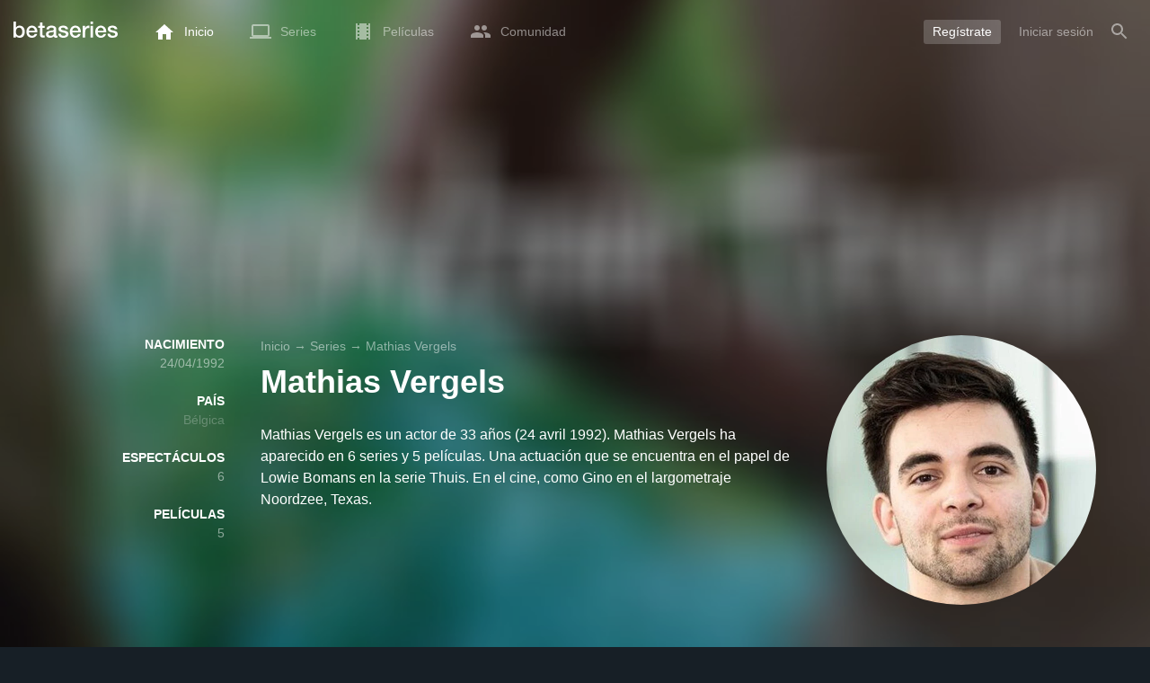

--- FILE ---
content_type: text/html; charset=utf-8
request_url: https://www.google.com/recaptcha/api2/aframe
body_size: 267
content:
<!DOCTYPE HTML><html><head><meta http-equiv="content-type" content="text/html; charset=UTF-8"></head><body><script nonce="R4Y2cj-sUvek4iRULGGuyA">/** Anti-fraud and anti-abuse applications only. See google.com/recaptcha */ try{var clients={'sodar':'https://pagead2.googlesyndication.com/pagead/sodar?'};window.addEventListener("message",function(a){try{if(a.source===window.parent){var b=JSON.parse(a.data);var c=clients[b['id']];if(c){var d=document.createElement('img');d.src=c+b['params']+'&rc='+(localStorage.getItem("rc::a")?sessionStorage.getItem("rc::b"):"");window.document.body.appendChild(d);sessionStorage.setItem("rc::e",parseInt(sessionStorage.getItem("rc::e")||0)+1);localStorage.setItem("rc::h",'1769074220280');}}}catch(b){}});window.parent.postMessage("_grecaptcha_ready", "*");}catch(b){}</script></body></html>

--- FILE ---
content_type: text/html; charset=UTF-8
request_url: https://www.betaseries.com/ind
body_size: -256
content:
{"code":200,"response":[],"id":"122896357"}

--- FILE ---
content_type: application/javascript; charset=utf-8
request_url: https://fundingchoicesmessages.google.com/f/AGSKWxUo6vOXVcDdYFzFJ_A0VkzJriWmaxXG3XkS7wCDFRvqFvo9qzkA9SeXnqs9dXrHGEjBSEjE8ylR1L4dA8hHPiZMDtYBOh-7aBR1bJjw3ntiBmOyFimMwYxjrKCk6Yhv0HeAi6IgBN1Qs50sACH26v0yM4rq6S8JgOgH-GktRedFzQET2WdltvOlJB2u/_/ontopadvertising./adcxtnew_-ad.jpg?/sponsor_select.-ad-300x600-
body_size: -1288
content:
window['54f49284-7256-491d-af0a-0ba8b25cd7c0'] = true;

--- FILE ---
content_type: application/javascript; charset=UTF-8
request_url: https://www.betaseries.com/js/translations_es.js?v=1769074211
body_size: 24460
content:
/**
 * Loco js export: (Deprecated)
 * Project: BetaSeries Web
 * Release: Working copy
 * Locale: fr-FR, French (France)
 * Tagged: js
 * Exported by: Maxime VALETTE
 * Exported at: Wed, 21 Jan 2026 18:07:03 +0100 
 */ 
var t = function( pairs ){
    
    // named plural forms
    var pluralForms = [
    "one",
    "other"
];
    
    // calc numeric index of a plural form (0-1)
    function pluralIndex( n ){
        return Number( n > 1 );
    }

    // expose public t() function
    return function( msgid1, msgid2, n ){
        var value = pairs[msgid1];
        // singular if no multiplier
        if( null == n ){
            n = 1;
        }
        // plurals stored as objects, e.g. { one: "" }
        if( value instanceof Object ){
            value = value[ pluralForms[ pluralIndex(n) ] || 'one' ];
        }
        return value || ( 1 === n ? msgid1 : msgid2 ) || msgid1 || '';
    };
}(
    {
    "event.markas": "acaba de ver %show% %number% - %title%",
    "event.add-show": "ha añadido la serie %title%",
    "event.add-movie-0": "quiere ver la película %title%",
    "event.add-movie-1": "ha visto la película %title%",
    "event.badge": "ha ganado la insignia %name%",
    "event.friend-add": "es ahora amigo de %login%",
    "event.archive-show": "ha archivado la serie %title%",
    "event.unarchive-show": "ha desarchivado la serie %title%",
    "event.delete-show": "ha borrado la serie %title%",
    "event.delete-movie": "ha borrado la película %title%",
    "event.friend-delete": "ya no es amigo de %login%",
    "event.inscription": "acaba de crear su cuenta en BetaSeries. ¡Bienvenida!",
    "event.banner": "ha enviado una imagen para la serie %title%",
    "event.forum.post": "acaba de publicar un mensaje en el hilo %title%",
    "event.forum.topic": "acaba de crear un hilo en %forum% : %title%",
    "event.recommendation": "ha recomendado <a href=\"\/serie\/%url%\">%title%<\/a> a <a href=\"\/membre\/%login%\">%login%<\/a>.",
    "event.update.show": "ha actualizado la serie <a href=\"\/serie\/%url%\">%title%<\/a>",
    "event.update.movie": "ha añadido la ficha de la película <a href=\"\/film\/%id%-%url%\">%title%<\/a>",
    "event.update.movie_i18n": "ha añadido la ficha de la película <a href=\"%url%\">%title%<\/a>",
    "event.update.show_i18n": "ha actualizado la serie <a href=\"%url%\">%title%<\/a>",
    "event.season-watched": "acaba de ver la temporada %season% de la serie <a href=\"\/serie\/%url%\">%title%<\/a>",
    "event.recommendation-accept": "ha aceptado la recomendación de <a href=\"\/membre\/%login%\">%login%<\/a> para la serie <a href=\"\/serie\/%url%\">%title%<\/a>",
    "event.recommendation-decline": "ha rechazado la recomendación de <a href=\"\/membre\/%login%\">%login%<\/a> para la serie <a href=\"\/serie\/%url%\">%title%<\/a>",
    "event.subtitles": "ha añadido nuevos subtítulos para <a href=\"\/episode\/%url%\/%number%\">%title% %numberUpper%<\/a> (%language%)",
    "event.comment": "acaba de comentar en %title%",
    "event.subtitles_i18n": "ha añadido nuevos subtítulos para <a href=\"%url%\">%title% %numberUpper%<\/a> (%language%)",
    "event.recommendation-decline_i18n": "ha rechazado la recomendación de <a href=\"%memberUrl%\">%login%<\/a> para la serie <a href=\"%showUrl%\">%title%<\/a>",
    "event.recommendation-accept_i18n": "ha aceptado la recomendación de <a href=\"%memberUrl%\">%login%<\/a> para la serie <a href=\"%showUrl%\">%title%<\/a>",
    "event.season-watched_i18n": "acaba de ver la temporada %season% de la serie <a href=\"%url%\">%title%<\/a>",
    "event.recommendation_i18n": "ha recomendado <a href=\"%showUrl%\">%title%<\/a> a <a href=\"%memberUrl%\">%login%<\/a>.",
    "event.new_collection": "acaba de crear la colección <a href=\"%url%\">%name%<\/a>",
    "event.update_collection": "acaba de actualizar la colección <a href=\"%url%\">%name%<\/a>",
    "landing.title": "Encuentra todas las series en BetaSeries",
    "landing.summary": "BetaSeries es la aplicación de referencia para los aficionados a las series que ven las plataformas de streaming. Descarga la aplicación de forma gratuita, rellena las series que te gustan y recibe recomendaciones al instante.",
    "landing.planning.text": "Prepara tu semana en un abrir y cerrar de ojos con un planning de episodios pendientes",
    "landing.planning.title": "Planning de episodios",
    "landing.planning.follow-your-favourite-series.title": "Planifique su semana en un abrir y cerrar de ojos con un calendario de episodios para ver",
    "landing.planning.follow-your-favourite-series.text": "Tu horario te permite planificar con antelación y asegurarte de que no te pierdes nada. ¿No quieres perderte el próximo episodio de Demon Slayer o la nueva temporada de House of the Dragon? Puedes elegir recibir una notificación diaria en tu teléfono para saber cuándo se estrenan los nuevos episodios.",
    "landing.notifications.title": "Notificaciones",
    "landing.notifications.text": "Recibe una notificación cuando un nuevo episodio o una nueva película esté disponible.",
    "landing.synchro.title": "Sincronización",
    "landing.synchro.text": "Con tu móvil o con tu ordenador, accede a <br \/>tu perfil BetaSeries <br \/>desde cualquier lugar.",
    "landing.trending.title": "Tendencias actuales",
    "landing.trending.text": "¡Con BetaSeries, podrás estar siempre al tanto de las últimas tendencias! Descubre cada día las series más vistas del momento.",
    "landing.join-free": "Únete a BetaSeries <br class=\"d-none d-lg-block\" \/>totalmente gratis",
    "landing.register": "Regístrate",
    "landing.events.title": "Eventos y festivales",
    "landing.events.text": "Conoce a la comunidad BetaSeries en nuestros eventos sociales en toda Francia y conoce al equipo en uno de nuestros eventos. ¡Nos vemos muy pronto!",
    "landing.events.continued": "Continuará...",
    "landing.icon.alt": "Logo BetaSeries, el planning de tus series",
    "landing.app.google": "Descargar BetaSeries en Google Play",
    "landing.app.apple": "Descargar BetaSeries en el App Store",
    "landing.new-releases.text": "Gracias a tu agenda, podrás estar al tanto de todos los próximos estrenos de las series de tu lista de visionado. Ya no tendrás que preocuparte por perderte tu próximo episodio favorito Tu agenda te permite planificar con antelación y asegurarte de que no te pierdes nada.",
    "landing.application.title": "Gestione todo desde cualquier lugar con nuestra aplicación",
    "landing.application.text": "Llévese sus películas y series de televisión a todas partes con nuestra aplicación Ya estés en casa, de viaje o de vacaciones, nuestra aplicación te da la libertad de gestionar tu colección de entretenimiento estés donde estés.",
    "landing.shows-directory.title": "Directorio de la serie",
    "landing.shows-directory.label": "Todas las series en %svod%",
    "landing.movies-directory.title": "Directorio de películas",
    "landing.movies-directory.label": "Todas las películas en %svod",
    "landing.actors-directory.title": "Los actores más populares",
    "landing.actors.directory.label": "Todo sobre %actor%",
    "landing.follow-your-favourite-series.title": "Completa tu perfil con las series que sigues",
    "landing.follow-your-favourite-series.text": "Tu perfil BetaSeries personalizado te da acceso con un solo clic a todas tus series y películas, para que puedas gestionar completamente tu visionado. Controla tu progreso, averigua en qué punto de la serie te encuentras e identifica fácilmente lo que te queda por ver.",
    "landing.svod.title": "Averigüe en qué plataformas SVOD\nestán disponibles sus series y películas y sus fechas de estreno locales",
    "landing.svod.text": "Referenciamos más de 35.000 listados de series y películas disponibles en los servicios de vídeo a la carta (SVOD) disponibles en tu país de registro, lo que garantiza que siempre estés al día y nunca te pierdas los últimos estrenos.\nY si no encuentra lo que busca, puede enviarnos un título en cualquier momento, y nuestro equipo estará encantado de añadirlo al catálogo.",
    "landing.browser-extension.text": "Gracias a nuestra extensión para Google Chrome, BetaSeries se sincroniza con tus plataformas SVOD y marca automáticamente tus episodios vistos más recientemente en tu cuenta, sin que tengas que añadirlos manualmente, permitiéndote concentrarte plenamente en tu experiencia de visionado.",
    "landing.browser-extension.title": "Sincroniza automáticamente todas las series que has visto con tu cuenta BetaSeries.",
    "landing.news.title": "Descubra fácilmente nuevas películas y series que ver y las últimas tendencias",
    "landing.news.text": "Nuestro robot de recomendaciones te ofrece una lista de series que coinciden con tus criterios. Encontrar tu próxima serie para ver nunca ha sido tan fácil.\nCon BetaSeries, ¡siempre estarás al día de las últimas tendencias! Cada día, descubre cuáles son las series más populares con el top 10 semanal disponible directamente desde la página de inicio.",
    "landing.news.blog.title": "Manténgase al día de las noticias sobre series\ncon los artículos del blog BetaSeries",
    "landing.news.blog.text": "Encuentre cada día las últimas noticias en el blog de BetaSeries\nPara una experiencia aún más personalizada, y para facilitarte la búsqueda de los últimos artículos relacionados con tus series y películas, también puedes encontrarlos directamente en las fichas de series y películas.\n¡Se acabaron las excusas para no conocer las últimas noticias sobre tus series favoritas!",
    "landing.social.title": "Valore y comente sus películas, series y episodios",
    "landing.social.text": "¡Ya no veas tus episodios solo! Únete a <strong>%count%<\/strong> entusiastas de las series, sigue, reacciona, comenta e inspírate con la actividad de tus amigos.\nPara que te resulte más fácil valorar tus series, se abre una función de valoración cuando terminas o archivas una serie. Así podrás puntuarla y compartir tu opinión directamente en su página.",
    "signin.page.register": "Crear una cuenta",
    "date.just-now-label": "Ahora",
    "date.yesterday-label": "Ayer",
    "date.before-yesterday-label": "Anteayer",
    "date.past.day-label": "Hace %count% días",
    "date.minute_shortcut.label": "min",
    "date.blog.past.hours-label": "Hace %count% horas",
    "date.blog.past.hour-label": "Hace %count% hora",
    "date.blog.past.minutes-label": {
        "one": "Hace %count% minuto",
        "other": "Hace %count% minutos"
    },
    "show.status.label": "Estado",
    "show.status.in_progress": "En curso",
    "show.status.finished": "Terminada",
    "show.status.new": "Serie nueva",
    "show.status.standby": "En espera",
    "show.status.canceled": "Cancelado",
    "show.status.inproduction": "En producción",
    "show.status.planned": "Planificado",
    "show.status.pilot": "Piloto",
    "show.button.archive.label": "Archivar",
    "show.button.favorite.label": "Favoritos",
    "show.button.add.label": "Añadir",
    "show.button.unarchive.label": "Desarchivar",
    "show.button.moderation.label": "Moderación",
    "show.seasons.season-label": "Temporada %season%",
    "show.seasons.episodes-label": {
        "one": "%count% episodio",
        "other": "%count% episodios"
    },
    "show.seasons.seasons-label": {
        "one": "Temporada",
        "other": "Temporadas"
    },
    "show.photos.title": "Fotos",
    "show.genre.comedy": "Comedia",
    "show.genre.drama": "Drama",
    "show.genre.crime": "Crimen",
    "show.genre.horror": "Terror",
    "show.genre.action-and-adventure": "Acción y aventura",
    "show.genre.action": "Acción",
    "show.genre.adventure": "Aventura",
    "show.genre.fantasy": "Cine fantástico",
    "show.genre.animation": "Animación",
    "show.genre.science-fiction": "Ciencia ficción",
    "show.genre.mini-series": "Miniserie",
    "show.genre.documentary": "Documental",
    "show.genre.reality": "Reality show",
    "show.genre.romance": "Romance",
    "show.genre.western": "Western",
    "show.genre.talk-show": "Tertulia",
    "show.genre.game-show": "Concursos",
    "show.genre.thriller": "Thriller",
    "show.genre.food": "Cocina",
    "show.genre.soap": "Telenovela",
    "show.genre.children": "Infantil",
    "show.genre.family": "Familias",
    "show.genre.home-and-garden": "Hogar y jardín",
    "show.genre.mystery": "Misterio",
    "show.genre.news": "Noticias",
    "show.genre.special-interest": "Curiosidades",
    "show.genre.sport": "Deporte",
    "show.genre.suspense": "Suspense",
    "show.genre.travel": "Viajes",
    "show.genre.anime": "Anime",
    "show.genre.history": "Historia",
    "show.genre.indie": "Indie",
    "show.genre.musical": "Música",
    "show.genre.podcast": "Podcast",
    "show.genre.war": "Guerra",
    "show.genre.martial-arts": "Artes marciales",
    "show.comment.show_spoiler": "¿Mostrar el comentario?",
    "show.filter.title": {
        "one": "Los mejores series de %genres%",
        "other": "Los mejores series de %genres%"
    },
    "show.filter.and": "y",
    "show.filter.of": "de",
    "show.filter.duration": "que dura",
    "show.filter.less20min": "menos de 20 minutos",
    "show.filter.between20and30": "entre 20 y 30 minutos",
    "show.filter.between30and40": "entre 30 y 40 minutos",
    "show.filter.between40and50": "entre 40 y 50 minutos",
    "show.filter.between50and60": "entre 50 y 60 minutos",
    "show.filter.more60min": "más de 60 minutos",
    "show.filter.on": "en",
    "show.filter.endTitle": "en BetaSeries",
    "show.filter.genres-title": "Los mejores series de %genres%",
    "show.filter.genres-title-results": {
        "one": "%count% serie %genres%",
        "other": "%count% series %genres%"
    },
    "show.filter.endTitle-results": "en BetaSeries:",
    "show.filter.svod_start": {
        "one": "Serie %svod% : ",
        "other": "Series %svod% : "
    },
    "show.filter.genre-title": {
        "one": "Los mejores series de %genres%",
        "other": "Los mejores series de %genres%"
    },
    "show.filter.svod_end": "en %svod%",
    "episode.episodes.subtitle": "Temporada %season%",
    "episode.button.watch.label": "Visto",
    "menu.search.movie.none.label": "Ninguna película se corresponde con <br \/>tu búsqueda.",
    "menu.search.movie.title": "Películas",
    "menu.search.member.none.label": "Ningún miembro se corresponde con <br \/>tu búsqueda.",
    "menu.search.member.title": "Miembros",
    "menu.search.member.image.alt": "Perfil de %login%",
    "menu.search.show.none.label": "Ninguna serie se corresponde con <br \/>tu búsqueda.",
    "menu.search.show.title": "Series",
    "menu.search.show.image.alt": "Cartel de %title%",
    "menu.search.news.title": "Noticias",
    "menu.search.news.none.label": "Ninguna noticia se corresponde<br\/> con tu búsqueda.",
    "menu.search.more-results": "Más resultados...",
    "menu.search.redirect-directory": "Más resultados en el listado",
    "menu.search.person.title": "Personas",
    "menu.search.person.none.label": "No hay caracteres que coincidan con su búsqueda.",
    "menu.search.collections.show": {
        "one": "serie",
        "other": "serie"
    },
    "menu.search.collections.movie": {
        "one": "película",
        "other": "películas"
    },
    "menu.search.collections.title": "Colecciones",
    "menu.search.collection.none.label": "Ninguna colección coincide con su búsqueda.",
    "menu.search.placeholder": "Buscar una serie, película, colección, persona o noticia",
    "menu.home.news.name": "Noticias",
    "menu.account.search.label": "Buscar",
    "film.button.watched.label": "Vista",
    "film.button.to_watch.label": "Pendiente",
    "film.button.favorite.label": "Favoritos",
    "film.button.collection.label": "Listas",
    "film.genre.comedy": "Comedia",
    "film.genre.drama": "Drama",
    "film.genre.crime": "Crimen",
    "film.genre.horror": "Terror",
    "film.genre.action": "Acción",
    "film.genre.adventure": "Aventura",
    "film.genre.fantasy": "Cine fantástico",
    "film.genre.animation": "Animación",
    "film.genre.science-fiction": "Ciencia ficción",
    "film.genre.documentary": "Documental",
    "film.genre.romance": "Romance",
    "film.genre.western": "Western",
    "film.genre.thriller": "Thriller",
    "film.genre.family": "Para niños",
    "film.genre.mystery": "Misterio",
    "film.genre.war": "Guerra",
    "film.genre.history": "Historia",
    "film.genre.music": "Música",
    "film.genre.telefilm": "Telefilme",
    "film.filter.genres-title": {
        "one": "Ver las películas del %genres%",
        "other": "Ver las películas del %count% %genres%"
    },
    "film.filter.endTitle": "en BetaSeries",
    "film.filter.title": "Ver las %count% películas",
    "film.filter.title-results": {
        "one": "%count% película",
        "other": "%count% películas"
    },
    "film.filter.genres-title-results": {
        "one": "%count% película %genres%",
        "other": "%count% películas %genres%"
    },
    "film.filter.endTitle-results": "en BetaSeries:",
    "film.filter.svod_start": {
        "one": "Película %svod% : ",
        "other": "Películas %svod% : "
    },
    "popup.subtitles.title": "Subtítulos\n",
    "popup.subtitles.text": "¡Lo sentimos! No hemos encontrado subtítulos para %episode%\n",
    "popup.add_show.title": "Añadir %title%",
    "popup.add_show.text": "¿Quieres añadir la serie %title% a tu cuenta?",
    "popup.add_show_success.title": "Éxitos",
    "popup.add_show_success.text": "¡La serie %title% se ha añadido correctamente!",
    "popup.add_show_success.yes": "OK",
    "popup.delete_show.title": "Eliminar %title%",
    "popup.delete_show.text": "¿Quieres eliminar la serie %title de tu cuenta?",
    "popup.delete_show_success.title": "Éxitos",
    "popup.delete_show_success.text": "¡La serie %title% se ha eliminado correctamente!",
    "popup.delete_show_success.yes": "OK",
    "popup.delete_comment.title": "Borrar comentario",
    "popup.delete_comment.text": "¿Seguro que quieres borrar este comentario?",
    "popup.add_friend.title": "Añadir %friends%",
    "popup.add_friend.text": "¿Quieres añadir a %friend% a tus contactos de BetaSeries?",
    "popup.add_friend.progress": "añadiendo...",
    "popup.add_friend.success": "¡Se ha añadido a tu amigo!",
    "popup.delete_friend.title": "Borrar %friend%",
    "popup.delete_friend.text": "¿Seguro que quieres eliminar a %friend% de tus amigos BetaSeries?",
    "popup.delete_friend.success": "¡Se ha eliminado a tu amigo!",
    "popup.block_user.title": "Bloquear a %login%",
    "popup.block_user.text": "¿Seguro que quieres bloquear a %login%?",
    "popup.block_user.success": "¡bloqueado!",
    "popup.unblock_user.title": "Desbloquear a %login%",
    "popup.unblock_user.text": "¿Seguro que quieres desbloquear a %login%?",
    "popup.unblock_user.success": "¡desbloqueado!",
    "popup.delete_badge_admin.title": "Borrar insignia",
    "popup.delete_badge_admin.text": "¿Seguro que quieres eliminar la insignia %badge%?",
    "popup.delete_show_admin.title": "Borrar serie",
    "popup.delete_show_admin.text": "¿Seguro que quieres borrar la serie \"%title%\" de la cuenta de %login%?",
    "popup.delete_option_admin.title": "Borrar opción",
    "popup.delete_option_admin.text": "¿Seguro que quieres eliminar la opción \"%option%\" de la cuenta de %login%?",
    "popup.suggest_show.title": "Sugerir %title%",
    "popup.suggest_show.text": "¿Quieres sugerirnos añadir %title% a BetaSeries?",
    "popup.suggest_show.success": "¡Gracias por tu sugerencia!",
    "popup.delete_friends.title": "Borrar mis amigos",
    "popup.delete_friends.text": "¿Seguro que quieres borrar a TODOS TUS CONTACTOS? Esto borrará también a los amigos que te han añadido a su lista de contactos.",
    "popup.movie_update.title": "Pedir una actualización",
    "popup.movie_update.text": "Si piensas que la ficha de <strong>%title%<\/strong> no está actualizada, puedes solicitar la sincronización con <a href='https:\/\/www.themoviedb.org\/'>TheMovieDB<\/a>. Para más información, consulta <a href='https:\/\/www.betaseries.com\/blog\/2017\/08\/tutoriel-themoviedb\/'>esta página<\/a>.",
    "popup.movie_update.yes": "Confirmar",
    "popup.movie_update.no": "Cancelar",
    "popup.quizz_challenge_send.title": "Desafío",
    "popup.quizz_challenge_send.text": "¡Ya hemos enviado tu desafío a %login%!",
    "popup.quizz_challenge_error.title": "Desafío",
    "popup.quizz_challenge_error.text": "Ha ocurrido un error. Por favor, vuélvelo a intentar.",
    "popup.forum_delete_post_all.title": "Borrar un hilo",
    "popup.forum_delete_post_all.text": "¿Seguro que quieres borrar TODO el tema del foro?",
    "popup.forum_delete_post.title": "Borrar un mensaje",
    "popup.forum_delete_post.text": "¿Seguro que quieres borrar este mensaje?",
    "popup.forum_delete_message_all.title": "Borrar mensajes",
    "popup.forum_delete_message_all.text": "¿Seguro que quieres borrar TODOS los mensajes privados de este hilo de conversación?",
    "popup.forum_delete_message.title": "Borrar un mensaje",
    "popup.forum_delete_message.text": "¿Seguro que quieres borrar este mensaje?",
    "popup.recommend_show.title": "Confirmación",
    "popup.recommend_show.text": "%login% ha recibido tu recomendación",
    "popup.recommend_show.yes": "OK",
    "popup.archive_show.text": "¿Quieres archivar la serie %title%?",
    "popup.unarchive_show.text": "¿Quieres eliminar la serie %title% de los archivos?",
    "popup.show_update.title": "Solicitar una actualización",
    "popup.show_update.text": "Si el planning de <strong>%title%<\/strong>no está actualizado, puedes hacer una solicitud de sincronización con el planning de <a href=\"http:\/\/thetvdb.com\/\">TheTVDB<\/a>. Para más información, consulta <a href=\"http:\/\/www.betaseries.com\/forum\/questions\/50-contribuer-a-lelaboration-des-fiches-des-series-thetvdbcom\">esta página<\/a>.",
    "popup.show_update.yes": "Confirmar",
    "popup.show_update.no": "Cancelar",
    "popup.show_update.text_youtube": "Si el planning de <strong>%title%<\/strong> no está actualizado, puedes hacer una solicitud para sincronizarlo con la playlist de YouTube.",
    "popup.ask-confirmation.title": "Confirmación",
    "popup.ask-confirmation.text": "¿Confirmas esta acción?",
    "popup.inaccurate_subtitles.yes": "Denunciar",
    "popup.yes": "Sí",
    "popup.no": "No",
    "popup.ajax_form.yes": "Ok",
    "timeline.rating.text": "y le ha dado una puntuación",
    "timeline.rating.rating": "%rating% de 5",
    "timeline.avatar_alt": "Perfil de %login%",
    "timeline.element.show": "serie",
    "timeline.element.badge": "insignia",
    "timeline.element.film": "película",
    "timeline.element.episode": "episodio",
    "timeline.element.friend": "amigo",
    "timeline.element.update": "actualización",
    "timeline.element.season": "temporada",
    "timeline.element.member": "perfil",
    "timeline.element.article": "artículo",
    "timeline.element.collection": "colección",
    "timeline.event.watched_film": "ha visto un %element%",
    "timeline.event.to_watch_film": "quiere ver un %element%",
    "timeline.event.badge": "ha ganado un %element%",
    "timeline.event.markas": "acaba de ver un %element%",
    "timeline.event.friend_add": "ha añadido un %element%",
    "timeline.event.add_serie": "ha añadido una %element%",
    "timeline.event.archive": "ha archivado una %element%",
    "timeline.event.del_serie": "ha borrado una %element%",
    "timeline.event.unarchive": "ha desarchivado una %element%",
    "timeline.event.season_watched": "acaba de ver una %element%",
    "timeline.event.comment.episode": "acaba de comentar un %element%",
    "timeline.event.comment.show": "acaba de comentar una %element%",
    "timeline.event.comment.member": "acaba de comentar un %element%",
    "timeline.event.comment.film": "acaba de comentar un %element%",
    "timeline.event.comment.article": "acaba de comentar un %elemento%",
    "timeline.event.recommandation": "acaba de recomendar una serie a %element%",
    "timeline.event.recommandation_accept": "ha aceptado la recomendación de %element%",
    "timeline.event.friend_delete": "eliminado un %element%",
    "timeline.event.film_add": "ha añadido un %elemento%",
    "timeline.image.show_alt": "Ficha de %title%",
    "timeline.image.episode_alt": "Ficha de %show% %code% - %title%",
    "timeline.image.movie_alt": "Ficha %title%",
    "timeline.episode.spoiler_info": "Aún no has visto este episodio.",
    "timeline.episode.spoiler_reveal": "¿Mostrar imagen?",
    "timeline.empty.no_activity": "Aún no se ha registrado ninguna actividad.",
    "timeline.empty.markas": "Marcar un episodio como visto",
    "timeline.empty.add_friends": "o añade amigos!",
    "timeline.more_activities": "Más actividades",
    "timeline.new_activities": {
        "one": "Ver %count% nueva actividad",
        "other": "Ver %count% nuevas actividades"
    },
    "timeline.title": "Anteriormente en BetaSeries...",
    "timeline.comments.display_more": "Mostrar más comentarios",
    "timeline.comments.spoiler": {
        "one": "Mostrar comentario",
        "other": "Mostrar %count% comentarios"
    },
    "timeline.comment.delete": "Borrar",
    "timeline.comment.alt": "Perfil de %login%",
    "timeline.comment.reply": "Contestar",
    "timeline.comment.more": "Más",
    "timeline.comment.write": "Deja un comentario",
    "timeline.comment.edit": "Editar",
    "timeline.member_title": "Actividad reciente de %login%",
    "timeline.friends_title": "Últimas acciones de tus amigos",
    "timeline.show_title": "Tus últimas acciones en %title%",
    "timeline.season_watched.season": "Temporada %season%",
    "timeline.comments_title": "Los últimos comentarios de %login%",
    "homepage.navigation.feed": "Feed",
    "homepage.navigation.episodes_watch": "Episodios pendientes",
    "homepage.navigation.movies_watch": "Películas pendientes",
    "homepage.user_stats.and": "y",
    "homepage.user_stats.to_watch": "pendiente",
    "homepage.user_stats.movie": {
        "one": "película",
        "other": "películas"
    },
    "homepage.user_stats.episode": {
        "one": "episodio",
        "other": "episodios"
    },
    "homepage.user_stats.show": {
        "one": "serie",
        "other": "series"
    },
    "homepage.suggested_show.title": "Sugerencia de serie",
    "homepage.suggested_show.poster_alt": "Cartel de %title%",
    "homepage.suggested_show.avatar_alt": "Avatar de %login%",
    "homepage.suggested_show.friends": "[0,1] amigo|]1,Inf[ amigos",
    "homepage.suggested_show.follow": "[0,1] sigue esta serie|]1,Inf[ siguen esta serie",
    "homepage.suggested_show.follow_friend": {
        "one": "sigue esta serie",
        "other": "siguen esta serie"
    },
    "homepage.suggested_show.friend": {
        "one": "amigo",
        "other": "amigos"
    },
    "homepage.mobile_phone.title": "Betaseries en el móvil",
    "homepage.mobile_phone.app-store.label": "Descargar Betaseries en el móvil en la App Store",
    "homepage.mobile_phone.google-play.label": "Descargar Betaseries en el móvil en Google Play",
    "homepage.title": "El planning de todas tus series en BetaSeries",
    "homepage.article.edit": "Editar",
    "homepage.article.stats": "Estadísticas",
    "homepage.suggested_movie.follow_friend": {
        "one": "ha visto esta película",
        "other": "han visto esta película"
    },
    "homepage.suggested_movie.friend": {
        "one": "amigo",
        "other": "amigos"
    },
    "homepage.button.more-reco": "Más recomendaciones",
    "homepage.top-shows.title": "Top series del mes",
    "homepage.our-news.title": "Nuestras noticias",
    "homepage.our-news.more": "Ver más noticias de Betaseries",
    "homepage.popular-articles.title": "Artículos populares",
    "homepage.link.more-articles": "Ver más artículos",
    "homepage.link.all-collections": "Ver todas las colecciones",
    "homepage.last-articles.title": "Últimos artículos",
    "homepage.meta.collections.title": "Colecciones populares",
    "agenda.episodes.last_actions.title": "Últimos episodios vistos",
    "agenda.last_actions.link_title": "Ficha de %code% - %title%",
    "agenda.episodes_watch.title": "Episodios pendientes",
    "agenda.episodes_watch.add_shows": "Añadir series nuevas",
    "agenda.episodes_watch.no_episodes": "No tienes ningún episodio pendiente de ver.",
    "agenda.episodes_watch.more_shows": "Más series",
    "agenda.episodes_watch.rate": "Puntuar el episodio",
    "agenda.episodes_watch.filter.smart": "Inteligente",
    "agenda.episodes_watch.filter.account": "Personalizado",
    "agenda.episodes_watch.filter.alpha": "Alfabético A-Z",
    "agenda.episodes_watch.filter.alpha-": "Alfabético Z-A",
    "agenda.episodes_watch.filter.date-": "Episodios más recientes",
    "agenda.episodes_watch.filter.date": "Episodios más antiguos",
    "agenda.episodes_watch.filter.progress-": "Más episodios vistos",
    "agenda.episodes_watch.filter.progress": "Menos episodios vistos",
    "agenda.episodes_watch.filter.remaining-": "Más episodios por ver",
    "agenda.episodes_watch.filter.remaining": "Menos episodios por ver",
    "agenda.episodes_watch.filter.rating": "Series favoritas",
    "agenda.episodes_watch.filter.svod": "Vídeo bajo demanda disponible",
    "agenda.episodes_watch.filter.release": "Películas más recientes",
    "agenda.episodes_watch.filter.release-": "Películas más antiguas",
    "agenda.episodes_watch.filter.length": "Películas largas",
    "agenda.episodes_watch.filter.length-": "Películas cortas",
    "agenda.episodes_watch.show_link_title": "Acceder a la ficha de la serie %title%",
    "agenda.episodes_watch.show_image_alt": "Cartel de %title%",
    "agenda.episodes_watch.episode_link_title": "Acceder a la ficha del episodio %code% - %title%",
    "agenda.episodes_watch.episode_shortcut": "ep.",
    "agenda.episodes_watch.already_downloaded": "Episodio recuperado",
    "agenda.episodes_watch.downloaded": "He recuperado este episodio",
    "agenda.episodes_watch.subtitles.title": "Subtítulos del episodio",
    "agenda.episodes_watch.subtitles.link_title": "Origen: %source% \/ %file% \/ Añadido el %date%",
    "agenda.episodes_watch.subtitles.report": "Denunciar estos subtítulos",
    "agenda.episodes_watch.not_watch": "No ver este episodio",
    "agenda.episodes_watch.rewatch.view": "visto el %fecha%",
    "agenda.episodes_watch.movie_link_title": "Ir a la página de la película %title% ",
    "agenda.calendar.today": "Hoy",
    "agenda.calendar.new_season": "Temporada %season% (%count% ep.)",
    "agenda.calendar.other": {
        "one": "otro",
        "other": "otros"
    },
    "agenda.calendar.episode": {
        "one": "episodio",
        "other": "episodios"
    },
    "agenda.calendar.film": {
        "one": "película",
        "other": "películas"
    },
    "agenda.scroll_agenda.to_continue": "Continuará...",
    "agenda.scroll_agenda.new_season": "Temporada %season% (%count% nuevos ep.)",
    "agenda.movies_watch.title": "Películas pendientes",
    "agenda.movies_watch.rate": "Puntuar la película",
    "agenda.movies_watch.not_watch": "No ver esta película",
    "agenda.movies_watch.delete_watchlist": "Eliminar de mis películas pendientes",
    "agenda.movies_watch.more_movies": "Mas peliculas",
    "agenda.movies.last_actions.title": "Últimas películas vistas",
    "agenda.movies.add": "Añadir películas",
    "agenda.movies.none": "No tienes ninguna película pendiente de ver.",
    "agenda.films_watch.filter.popularity": "Popularidad",
    "agenda.films_watch.filter.added": "Últimas películas añadidas",
    "agenda.films_watch.filter.added-": "Primeras películas añadidas",
    "agenda.shows.last_actions.title": "Últimos episodios vistos",
    "agenda.title.movies_watch": "Películas pendientes",
    "readable_duration.year": {
        "one": "año",
        "other": "años"
    },
    "readable_duration.month": {
        "one": "mes",
        "other": "meses"
    },
    "readable_duration.week": {
        "one": "semana",
        "other": "semanas"
    },
    "readable_duration.days": "d",
    "readable_duration.hours": "h",
    "readable_duration.minutes": "min",
    "readable_duration.seconds": "s",
    "readable_duration.long.day": {
        "one": "día",
        "other": "días"
    },
    "readable_duration.long.hour": {
        "one": "hora",
        "other": "horas"
    },
    "readable_duration.long.month": {
        "one": "mes",
        "other": "meses"
    },
    "readable_duration.long.minute": {
        "one": "minuto",
        "other": "minutos"
    },
    "shows_directory.title": "Todas las series para ver en streaming",
    "shows_directory.genre": "Género",
    "shows_directory.diffusion_semaine": "Esta semana",
    "shows_directory.diffusion_encours": "En curso",
    "shows_directory.diffusion_fini": "Terminada",
    "shows_directory.sorted_by": "Ordenar por",
    "shows_directory.sort.popularity": "Popularidad",
    "shows_directory.sort.follows": "Más seguidas",
    "shows_directory.sort.title": "Nombre",
    "shows_directory.sort.rating": "Puntuación",
    "shows_directory.sort.date": "Fecha de inclusión",
    "shows_directory.sort.release-asc": "Series más antiguas",
    "shows_directory.sort.release-desc": "Serie más recientes",
    "shows_directory.other_val": "Otro: ",
    "shows_directory.year_prompt": "Introduce un año:",
    "shows_directory.network_prompt": "Introduce un canal:",
    "shows_directory.svod": "Plataforma",
    "shows_directory.producer_prompt": "¿Qué productor estás buscando?",
    "shows_directory.meta.description": "Disfruta de tus series%svods% preferidas%genres% en BetaSeries, la primera comunidad francófona de series.",
    "shows_directory.meta.description_end": "¡%count% series disponibles!",
    "shows_directory.diffusion_standby": "En espera",
    "shows_directory.diffusion_enproduction": "En producción",
    "shows_directory.diffusion_planifie": "Planificado",
    "shows_directory.diffusion_pilote": "Piloto",
    "shows_directory.diffusion_annule": "Cancelado",
    "films_directory.title": "Todas las películas",
    "films_directory.genre": "Género",
    "films_directory.diffusion": "Difusión",
    "films_directory.diffusion_none": "Sin estrenar",
    "films_directory.diffusion_salles": "Estrenos",
    "films_directory.diffusion_vente": "A la venta",
    "films_directory.other": "Otro",
    "films_directory.sort.popularity": "Popularidad",
    "films_directory.sort.title": "Nombre",
    "films_directory.sort.rating": "Puntuación",
    "films_directory.sort.date": "Fecha de inclusión",
    "films_directory.sort.views": "Numero de visitas",
    "films_directory.year_prompt": "Elige un año:",
    "films_directory.actor_prompt": "¿Qué actor o actriz estás buscando?",
    "films_directory.other_val": "Otro:",
    "member_shows.title": "Las series de %login%",
    "member_shows.sort": "Ordenar mis series",
    "member_shows.sort_alpha": "Ordenar por orden alfabético",
    "member_shows.sort_progress": "Ordenar por progresión",
    "member_shows.sort_mins": "Ordenar por tiempo restante",
    "member_shows.sort_eps": "Ordenar por ep. restantes",
    "member_shows.sort_date": "Ordenar por fecha de inclusión",
    "member_shows.sort_rating": "Ordenar por calificación",
    "member_shows.sort_custom": "Reorganiza tus series activas en el orden que prefieras, y haz clic en Guardar.",
    "member_shows.sort_custom_save": "Guardar",
    "member_shows.sort_saving": "Guardando...",
    "member_shows.season": "Temporada %season%",
    "member_shows.subtitles": "Subtítulos",
    "member_shows.special": "Especial",
    "member_shows.hidden": "Ocultado",
    "member_shows.markas": "Marcar como visto",
    "member_shows.hide": "Ocultar",
    "member_shows.watched": "Episodio visto",
    "member_shows.remove": "Quitar",
    "member_shows.markas_previous": "Marcar los anteriores como vistos",
    "member_shows.markas_next": "Marcar los siguientes como no vistos",
    "member_shows.archived_shows": "Series archivadas",
    "member_shows.recommendation_accepted": "Aceptada",
    "member_shows.recommendation_refused": "Rechazada",
    "member_shows.recommendation_delete": "Eliminar",
    "member_shows.markas_bulk": "Indica el número (SxxExx) del último episodio de %title% que has visto:",
    "shows.green_status.self": "¡Ya has visto todos los episodios!",
    "shows.red_status.self": "Aún no has visto ningún episodio.",
    "shows.other_status.self": "El último episodio que he visto",
    "member_episodes.episodes_number_prompt": "Elige un número de episodios por serie (2 como mínimo):",
    "member_episodes.title.0": "Episodios para ver desde %login%",
    "member_episodes.title.user": "Mis episodios",
    "episodes.subtitles_link_title": "Origen: %source% \/ %file% \/ Añadido el %date%",
    "episodes.average_rating": "Nota media del episodio sobre 5",
    "member_films.title": "Las películas de %login%",
    "member_films.no_film": "Por lo visto, %login% aún no ha visto ninguna película.<br \/>(¡Déjale una nota para que complete su perfil!)",
    "member_films.search_films": "Buscar y añadir películas nuevas",
    "member_films.button.dont_want_watch": "No quiero ver la película",
    "member_films.button.watched": "He visto la película",
    "member_films.button.want_watch": "Quiero ver la película",
    "member_films.dont_want_watch.title": "Las películas que %login% no quiere ver",
    "member_films.dont_want_watch.text": "Esta lista es <strong>privada<\/strong>. Las películas a continuación no aparecerán en el motor de búsqueda de películas.",
    "member_films.watched.title": "Las películas que %login% ha visto",
    "member_films.watched.next_page": "Página siguiente",
    "member_films.watched.previous_page": "Página anterior",
    "member_films.want_watch.title": "Las películas que %login% quiere ver",
    "member_films.want_watch.all": "Mostrar todas las películas pendientes",
    "member_films.want_watch.not_released": "Próximos estrenos en cine",
    "member_films.want_watch.released": "Películas ya estrenadas",
    "member_films.want_watch.on_sale": "Películas a la venta",
    "member_films.film_link": "Ver la ficha de la película %title%",
    "member_films.film_poster": "Cartel de la película %title%",
    "member_films.see_info": "Ver la información",
    "member_films.follow": {
        "one": "Seguida por %count% miembro",
        "other": "Seguida por %count% miembros"
    },
    "member_films.average_rating": "Puntuación media: %rating%\/5",
    "member_films.watched_it": "lo he visto",
    "member_films.remove": "eliminar",
    "member_profile.title": "El perfil de %login%",
    "member_profile.friends.title": "Los amigos de %login%",
    "member_profile.friends.see_all": "Ver todos los amigos",
    "comment.list.moderator": "Moderador",
    "comment.list.send_message": "Enviar un mensaje",
    "comment.list.report": "Denunciar",
    "comment.list.deletelabel.0": "Borrar mi comentario:",
    "comment.list.deletelabel.notmycomment": "Borrar comentario:",
    "comment.list.locale.edit.0": "Modificar la configuración regional",
    "comment.list.locale.edit.label": "Seleccione la configuración regional: ",
    "comment.list.locale.submit": "Validar",
    "comment.list.locale.cancel": "Cancelar",
    "comment.hide_answers": "Ocultar respuestas",
    "comment.button.reply": {
        "one": "%count% respuesta",
        "other": "%count% respuestas"
    },
    "comment.button.display_spoiler": "Ver spoiler",
    "comment.hide_answer": "Ocultar respuesta",
    "comment.like.label": "Poner un me gusta",
    "comment.send.label": "Enviar mi comentario",
    "member_calendar.title": "El planning de %login%",
    "member_calendar.calendar_ical": "Su planning en formato iCal",
    "member_calendar.unwatched_ical": "Episodios no vistos en iCal",
    "member_calendar.calendar_rss": "Su planning en formato RSS",
    "member_calendar.subtitles_rss": "Feed RSS de sus subtítulos",
    "member_badges.title": "Las insignias de %login%",
    "member_badges.sort.title": "Editar tus insignias",
    "member_badges.sort.save": "Guardar",
    "account_profile.favorite_shows.remove": "Borrar",
    "account_profile.favorite_films.remove": "Borrar",
    "account_notifs.push.not_supported": "¡Lo sentimos, tu navegador no es compatible con las notificaciones Push!",
    "account_notifs.push.enabled": "Las notificaciones Push están activas en tu navegador, número de registro:",
    "account_notifs.push.disabled": "Las notificaciones Push están desactivadas:",
    "account_notifs.push.enable": "Haz clic aquí para activarlas",
    "account_notifs.push.granted": "Las notificaciones Push están autorizadas pero tienes que reactivarlas:",
    "account_notifs.push.denied": "Las notificaciones Push están desactivadas y bloqueadas para BetaSeries.",
    "account_notifs.alerts.update": "Actualizando...",
    "account.update_text.label": "Actualizar texto",
    "account.update_text.success": "¡Texto guardado!",
    "account_twitter.sharing.opt_twt_pic": "Añadir <b>una imagen del episodio<\/b> al tweet (puede que contenga spoilers para tus followers).",
    "contact.contact_team.success": "¡Gracias, tu mensaje se ha enviado correctamente!<br \/>Te contestaremos lo antes posible.",
    "bugs.menu.sort.date": "Fecha",
    "bugs_new.add_code_example": "Introduce tu código aquí",
    "members.member.friends": "{0} Ningún amigo|{1} Un amigo|]1,Inf[ %count% amigos",
    "previous_page": "Página anterior",
    "next_page": "Página siguiente",
    "suggest_film.in_progress": "Añadiendo...",
    "suggest_film.success": "¡La película se ha añadido correctamente, gracias! <a href=\"%link%\">Ver ficha<\/a>",
    "signup.form.error.password": "Las contraseñas no coinciden.",
    "signup.form.error.cgu": "Tienes que aceptar las condiciones de uso para darte de alta como usuario.",
    "signup.form.error.mail_already_used": "Esta dirección de email ya existe.",
    "signup.form.error.mail_not_valid": "Esta dirección de email no es válida.",
    "signup.form.error.account_already_exist": "Esta cuenta ya existe en BetaSeries.",
    "signup.form.error.username_not_valid": "Tu nombre contiene caracteres no autorizados.",
    "signup.form.error.password_complexity": "Su contraseña debe tener al menos 8 caracteres, una letra mayúscula, un número y un carácter especial (+-#$...)",
    "postit.adblock.message": "<p>BetaSeries es una página web gratuita y sin publicidad. Nuestra única riqueza son tus visitas, y por eso recurrimos a Google Analytics. Para ayudar a BetaSeries, <strong>deshabilita<\/strong> la extensión (AdBlock, Ghostery…) en tu navegador.<\/p><p>Esto no tendrá ninguna consecuencia en cuanto a las otras páginas web que visites. Muchas gracias <a %href%>No mostrar más este mensaje<\/a><\/p>",
    "comments.filters.desc": "Comentarios más recientes",
    "comments.filters.asc": "Comentarios más antiguos",
    "comments.closed": "Comentarios desactivados",
    "comments.spoiler_tag": "Utiliza la etiqueta [spoiler]…[\/spoiler] para ocultar el contenido que puede contener spoilers.",
    "comments.admin.open": "Activar los comentarios",
    "comments.admin.close": "Cerrar los comentarios",
    "account_services.title": "Tus suscripciones",
    "account_services.description": "Puedes indicar las plataformas a las que estás suscrito\/a aquí debajo. Esto nos ayudará a sugerirte enlaces de tu interés para ver vídeos, escuchar música, etc.",
    "popin.note.title.episodes": "Puntuar el episodio",
    "popin.note.title.show": "Puntuar la serie",
    "popin.comments.empty.show": "Aún no hay comentarios en la página de la serie.",
    "popin.comments.empty.movie": "Aún no hay comentarios en la página de la película.",
    "popin.comments.empty.episode": "Aún no hay comentarios en la página del episodio.",
    "slider.markasseen.button": "Marcar como vistos",
    "slider.markasseen.confirm": "¿Quieres marcar la temporada %season% como vista?",
    "blog.label.by": "por",
    "blog.label.returnFeed": "Volver a la lista de artículos",
    "blog.label.relatedPosts": "Artículos similares",
    "blog.label.associatedShows": "Series relacionadas",
    "blog.label.lastEmissions": "Últimos programas",
    "blog.label.live": "El directo",
    "blog.label.radio": "BetaSeries La Radio",
    "blog.label.published": "Publicado",
    "blog.label.nextEmission": {
        "one": "emisión programada",
        "other": "emisiones programadas"
    },
    "blog.label.associatedMovie": {
        "one": "Película asociada",
        "other": "Películas asociadas"
    },
    "blog.label.wantReact": "¿Qué te parece?",
    "blog.label.next": "A seguir",
    "blog.button.moreArticles": "Más artículos",
    "blog.author_article": "Autor del articulo",
    "blog.title.comments": "Comentarios",
    "blog.title.comment": {
        "one": "Comentario",
        "other": "Comentarios"
    },
    "blog.title.home": "Las últimas novedades sobre series",
    "blog.title.category.recommandation": "Las recomendaciones de BetaSeries",
    "blog.title.category.critique": "Críticas de series",
    "blog.title.category.la-radio": "BetaSeries La Radio",
    "blog.title.category.annonce": "Los anuncios de BetaSeries",
    "blog.title.tag.netflix": "Las novedades de Netflix",
    "blog.title.tag.disney-plus": "Las novedades de Disney+",
    "blog.title.tag.canal-plus": "Las novedades de CANAL+",
    "blog.title.tag.lionsgateplus": "Las novedades de LIONSGATE+",
    "blog.title.tag.arte": "Las novedades de ARTE",
    "blog.emission-radio.title.tu-voix-qui-cest": "Ya ves quién es",
    "blog.emission-radio.title.un-episode-et-jarrete": "Solo un episodio más.",
    "blog.emission-radio.title.le-flash-series": "Noticias flash",
    "blog.emission-radio.title.reco-du-weekend": "La recomendación del finde",
    "blog.emission-radio.title.autopsies-des-series": "Autopsias de series",
    "blog.emission-radio.title.oh-my-god": "Di-os mí-o.",
    "blog.emission-radio.title.entourages": "Entorno",
    "blog.emission-radio.title.stories": "Stories",
    "blog.emission-radio.title.originals": "Originals",
    "blog.emission-radio.title.le-pitch-serie": "El Pitch",
    "blog.emission-radio.description.tu-voix-qui-cest": "Las entrevistas con las voces francesas que doblan a nuestros actores favoritos.",
    "blog.emission-radio.description.un-episode-et-jarrete": "El programa semanal de la Asociación de Críticos de Series.",
    "blog.emission-radio.description.le-flash-series": "¡Cada día estarás al tanto de las últimas novedades sobre series en 2 minutos!",
    "blog.emission-radio.description.reco-du-weekend": "Muévete por el universo de tu serie favorita con las recomendaciones de BetaSeries.",
    "blog.emission-radio.description.autopsies-des-series": "Sébastien Lambert, hipnoterapeuta, disecciona los perfiles psicológicos de los personajes de las series.",
    "blog.emission-radio.description.oh-my-god": "La charla perfecta para los que tengan Canal+, Netflix y, probablemente, una bicicleta eléctrica.",
    "blog.emission-radio.description.entourages": "Kebin Elarbi tiene una charla íntima con creadores y actores sobre sus carreras y sus series.",
    "blog.emission-radio.description.stories": "Un podcast que explora las series, su creación y el arte del storytelling en entrevistas con celebridades.",
    "blog.emission-radio.description.originals": "Originals nos trae entrevistas con los creadores y el reparto de las series del momento.",
    "blog.emission-radio.description.le-pitch-serie": "Descubre tu próxima serie favorita en solo 3 minutos en nuestro Pitch semanal.",
    "blog.side.channel.search": "Descubra las %count% series %channel%",
    "blog.preview-sticky-channel.title-video": "En %channel% este mes",
    "article.loading": "Cargando",
    "article.problem_connection": "Hay problemas de conexión, inténtelo más tarde.",
    "article.sorry": "Lo siento",
    "article.doesnt-exist": "Este artículo no existe,",
    "article.back-home": "volver a la página de inicio",
    "connexion.add.show": "Inicia sesión para seguir la serie",
    "connexion.add.movie": "Inicia sesión para agregar la película",
    "suggested.add.show": "Añadir la serie a mi cuenta",
    "suggested.add.movie": "Agrega esta película a tu cuenta",
    "podcast.title": "Podcast",
    "movie.filter.and": "y",
    "movie.filter.of": "de",
    "recommendation.button.start": "Recomiéndame una serie",
    "recommendation.button.sort": "No clasificar por plataforma",
    "recommendation.button.next": "Siguiente",
    "recommendation.button.facebook": "Inicia sesión con Facebook",
    "recommendation.button.receive": "Recibir",
    "recommendation.button.sending": "Envío en curso",
    "recommendation.button.connexion": "Iniciar sesión",
    "recommendation.button.email": "Recibir por correo electrónico",
    "recommendation.platforms.title": "¿A qué plataformas estás suscrito\/a?",
    "recommendation.seen.title": "¿Qué series ya has visto y te han gustado?",
    "recommendation.wishToSee.title": "De estas series, ¿cuál te apetece ver más en este momento?",
    "recommendation.genreNotFound.title": "No hemos encontrado ninguna serie :(<br\/><br\/> Puedes intentarlo de nuevo usando otros filtros.",
    "recommendation.genre.title": {
        "one": "¡He encontrado %count% serie que te podría recomendar!<br\/>Para orientarme, entre estos géneros, ¿cuál crees que te puede gustar más?",
        "other": "¡He encontrado %count% series que te podría recomendar!<br\/>Para orientarme, entre estos géneros, ¿cuál crees que te puede gustar más?"
    },
    "recommendation.recommendation.title.0": "¡Tengo algunas series para ti!<br\/> Puedes volver a iniciar la búsqueda para más recomendaciones.",
    "recommendation.recommendation.title.error": "No hemos encontrado ninguna serie :(<br\/><br\/> Puedes intentarlo de nuevo usando otros filtros.",
    "recommendation.init.title": "¡No es fácil encontrar una serie que sepamos al 100% que te va a gustar! Pero puedo ayudarte con algunas recomendaciones. Si contestas a mis 3 preguntas, te haré algunas sugerencias de series para ti.",
    "recommendation.placeholder.email": "Tu e-mail",
    "recommendation.partner.title": "Introduce tu dirección de email para recibir estas recomendaciones y verlas con BetaSeries.",
    "recommendation.list.platforms": "Tus plataformas",
    "recommendation.list.seen": "Tus series",
    "recommendation.list.wishToSee": "Lo que más te apetece ahora",
    "recommendation.list.genre": "Tu género favorito",
    "recommendation.home.title": "¿No sabes qué ver? ¡Puedo recomendarte una serie si me cuentas tus gustos!",
    "recommendation.results.title.button": "Sigue tus series favoritas en BetaSeries, ¡es rápido y gratuito! O también puedes recibir nuestras recomendaciones por e-mail:",
    "recommendation.results.sended.mail": "¡Perfecto! ¡En breve recibirás un e-mail con tus recomendaciones!",
    "recommendation.loading": "Cargando",
    "recommendation.label.scroll": "Explora las series",
    "recommendation.label.subcribe-services": "Editar mis plataformas",
    "recommendation.label.subcribe-services-here": "aquí",
    "recommendation.label.create": "Al crear una cuenta en BetaSeries sus series ya vistas le permiten tener mejores recomendaciones.",
    "search.result.label.platform": "Plataforma:",
    "search.label.movie": {
        "one": "película",
        "other": "películas"
    },
    "search.label.show": {
        "one": "serie",
        "other": "series"
    },
    "search.save.placeholder": "Ponle un nombre a este filtro",
    "search.save.empty": "Aún no tienes ningún filtro guardado.",
    "filter.title-results": {
        "one": "%count% serie",
        "other": "%count% series"
    },
    "tourguide.series-agenda.1.title": "Te damos la bienvenida a tu página de series pendientes.",
    "tourguide.series-agenda.1.content": "Aquí te mostraremos cómo seguir y gestionar tus series.",
    "tourguide.series-agenda.2.title": "Ordena tus episodios",
    "tourguide.series-agenda.2.content": "Ordena tus episodios para verlos en el orden que más te convenga.",
    "tourguide.series-agenda.3.content": "Disfruta de tu calendario personalizado. Cuanto más blanca sea una casilla, más episodios salen ese día. Puedes ampliar el calendario para ver más detalles.",
    "tourguide.series-agenda.3.title": "Calendario",
    "tourguide.series-agenda.4.content": "Es el número del episodio dentro de la serie, algo especialmente útil para las series de anime. Puedes elegir ocultarlo en las <a href=\"\/compte\/\">opciones de tu cuenta<\/a>.",
    "tourguide.series-agenda.4.title": "Número global",
    "tourguide.series-agenda.5.content": "Si quieres, puedes ocultar ese episodio de la lista de episodios pendientes, o buscar los subtítulos.",
    "tourguide.series-agenda.5.title": "Ocultar un episodio",
    "tourguide.series-agenda.6.content": "Marca este episodio como visto y, si has activado la opción en <a href=\"\/compte\/\">opciones de tu cuenta<\/a>, puedes puntuarlo directamente.",
    "tourguide.series-agenda.6.title": "Marcar un episodio",
    "tourguide.series-agenda.7.title": "Episodio especial",
    "tourguide.series-agenda.7.content": "Los episodios marcados con este símbolo son episodios especiales, es decir, que no forman parte de la trama principal de la serie. Puedes ocultarlos en las <a href=\"\/compte\/\">opciones de tu cuenta<\/a>.",
    "tourguide.button-open": "Visita guiada",
    "tourguide.movies-agenda.4.title": "Marcar una película",
    "tourguide.movies-agenda.4.content": "Marca esa película como vista y, si has activado la opción en las <a href=\"\/compte\/\">opciones de tu cuenta<\/a>, puedes puntuarla directamente.",
    "tourguide.movies-agenda.5.title": "Ocultar una película",
    "tourguide.movies-agenda.5.content": "Si quieres, puedes ocultar esa película de tu lista de películas pendientes, e incluso de las sugerencias de la página web, si quieres apartarla de tu vista a toda costa.",
    "app-modal.title": "Encuentra tus series favoritas en la aplicación BetaSeries",
    "app-modal.subtitle": "Gratis y sin publicidad",
    "app-modal.download": "Descargar la aplicación",
    "app-modal.close": "No, gracias",
    "platforms-service.sync.0": "Gestionar la sincronización",
    "platforms-service.sync.extension": "Acceder a la extensión de sincronización",
    "platforms-service.sync.subscriber": "Estoy suscrito\/a",
    "sliderSeason.label.unMarkAsWatched": "No he visto esta temporada",
    "sliderSeason.label.hideSeason": "No ver esta temporada",
    "sliderSeason.label.markSeasonAsSeen": "Marcar la temporada como vista",
    "locale-switcher.text": "Esta página está disponible en tu idioma:",
    "locale-switcher.link": "Cambiar a español",
    "locale-switcher.close": "Cerrar notificación",
    "radio.popup.open-window": "Estás escuchando la radio.<br \/>Cuando salgas de la página, la radio se apagará.<br \/>Para seguir escuchándola, abre la radio externa.",
    "radio.popup.button.open-with-radio": "Continuar con la radio externa",
    "radio.popup.button.open-without-radio": "Continuar sin radio",
    "incentive-create-Account.content": "Crea una cuenta gratis en BetaSeries y recibe en pocos minutos recomendaciones de series para ver en tus plataformas favoritas.",
    "polls.button.participate-survey": "Participar en la encuesta",
    "polls.button.next-survey": "Próxima encuesta",
    "polls.button.see-all-surveys": "Ver todas las encuestas",
    "polls.title.survey": "Encuesta :",
    "polls.title.survey-progress": "Encuesta en curso",
    "polls.title.surveys": "Encuestas",
    "polls.close": "Cerrado",
    "planning.past.week-label": {
        "one": "Hace 1 semana",
        "other": "Hace %count% semanas"
    },
    "planning.last-week-label": "La semana pasada",
    "planning.this-week-label": "Esta semana",
    "planning.future-week-label": {
        "one": "La semana que viene",
        "other": "En %count% semanas"
    },
    "planning.future.month-label": {
        "one": "El mes que viene",
        "other": "En %count% mes(es)"
    },
    "profile.member.no-friends": "No hay amigos",
    "profile.member.friends": {
        "one": "Un amigo",
        "other": "%count% amigos"
    },
    "profile.top.add_picture_profile": "Añadir una foto de perfil",
    "profile.stats.label_vertical.shows": "Serie",
    "profile.stats.label_vertical.movies": "Películas",
    "profile.stats.label_vertical.badges": "Insignias",
    "profile.stats.label_vertical.activity": "Actividad",
    "profile.stats.label_vertical.more_statistics": "Más estadísticas",
    "profile.stats.label.progression": "Progresión",
    "profile.stats.label.to_watch": "Para ver",
    "profile.stats.label.episode": {
        "one": "episodio",
        "other": "episodios"
    },
    "profile.stats.label.season": {
        "one": "temporada",
        "other": "temporadas"
    },
    "profile.stats.label.movie": {
        "one": "Película",
        "other": "Películas"
    },
    "profile.stats.label.badge": {
        "one": "insignia",
        "other": "insignias"
    },
    "profile.stats.label.last_show_watched": "Última serie vista",
    "profile.stats.label.no_show_watched": "Ninguna serie vista",
    "profile.stats.label.last_movie_watched": "Última película vista",
    "profile.stats.label.no_movie_watched": "No se han visto películas",
    "profile.stats.label.shows": "serie",
    "profile.stats.label.frequency": "Frecuencia",
    "profile.stats.label.movies_per_month": {
        "one": "película \/ mes",
        "other": "películas \/ mes"
    },
    "profile.stats.label.episodes_per_month": {
        "one": "episodio \/ mes",
        "other": "episodios \/ mes"
    },
    "profile.stats.label.or": "o",
    "profile.stats.label.movies_per_week": {
        "one": "película \/ semana",
        "other": "películas \/ semana"
    },
    "profile.stats.label.episodes_per_day": {
        "one": "episodio \/ día",
        "other": "episodios \/ día"
    },
    "profile.stats.label.caught_up_to": "Al día con",
    "profile.stats.label.movies": "Películas",
    "profile.stats.label.notes_awarded": "Calificaciones otorgadas",
    "profile.stats.label.score_distribution": "Distribución de la puntuación",
    "profile.stats.label.havent_rated_the_product": "Aún no has valorado el producto.",
    "profile.stats.label.user_has_not_rating": "El usuario no ha dado una valoración.",
    "profile.stats.label.filling_viewed_movies": "Empieza a rellenar tus películas vistas para las estadísticas",
    "profile.stats.label.user_not_indicated_movies_viewed": "El usuario aún no ha indicado ninguna película como vista",
    "profile.stats.label.user_not_indicated_episodes_viewed": "El usuario aún no ha indicado ningún episodio como visto",
    "profile.stats.label.filling_viewed_episodes": "Empieza a rellenar tus episodios vistos para las estadísticas",
    "profile.stats.label.youre_up_viewing": "Estás al día en la visualización",
    "profile.stats.label.is_up_viewing": "%login% está al día",
    "profile.stats.label.show": {
        "one": "Serie",
        "other": "Serie"
    },
    "profile.stats.label.time_on_tv": "dedicado a ver la televisión",
    "profile.stats.label.completion": "% de avance",
    "profile.stats.label.time_to_spend_on_tv": "Permanecer frente al televisor",
    "profile.stats.label.add_platforms_to_my_account": "Añadir plataformas a mi cuenta",
    "profile.stats.label.user_not_subscribed_any_platform": "Este usuario no está suscrito a ninguna plataforma",
    "profile.stats.label.time_on_movies": "en el cine",
    "profile.stats.label.time_to_spend_movies": "Quedarse en el cine",
    "profile.stats.label.activity": "Actividad",
    "profile.stats.label.last_show": "Última serie vista",
    "profile.stats.label.comments": "Comentarios escritos",
    "profile.stats.label.last_movie": "Última película vista",
    "profile.button.label.see_all": "Ver todos",
    "profile.button.label.open": "Abrir",
    "profile.button.label.tags": "Etiquetas",
    "profile.button.label.episodes": "Episodios",
    "profile.button.label.out_archives": "Fuera de los archivos",
    "profile.button.label.archive": "Archivo",
    "profile.button.label.seen_up_to": "Visto hasta",
    "profile.button.label.delete": "Borrar",
    "profile.button.label.close": "Cerrar",
    "profile.button.label.cancel": "Cancelar",
    "profile.button.label.yes": "Sí",
    "profile.button.label.want_see": "Quiero ver",
    "profile.button.label.saw": "Vi",
    "profile.button.label.dont_want_see": "No quiero ver",
    "profile.button.label.menu.admin": "Administrar %login%",
    "profile.button.label.send_message": "Enviar un mensaje",
    "profile.button.label.shows_grid": "Visualizar mis series en forma de cuadrícula",
    "profile.button.label.movies_grid": "Visualizar mis películas en forma de cuadrícula",
    "profile.button.label.shows_list": "Mostrar mis series en forma de lista",
    "profile.button.label.movies_list": "Ver mis películas en una lista",
    "profile.button.list_of_my_shows": "Lista de mis series",
    "profile.button.list_of_my_movies": "Lista de mis películas",
    "profile.label.loading": "Cargando",
    "profile.label.season": "Temporada",
    "profile.label.episode.0": "Episodio",
    "profile.label.episode.special": "Episodio especial",
    "profile.label.allEpisodes": "Todos los episodios",
    "profile.label.explain.beta": "¡Bienvenido a la nueva versión de tu perfil! Pronto estará disponible para todos los miembros de BetaSeries.<br \/>\nSi tienes algún problema, no dudes en ponerte en contacto con nosotros por correo electrónico: <a href=\"mailto:support@betaseries.com\">support@betaseries.com<\/a><br \/>\nO únete a nosotros en <a href=\"https:\/\/discord.gg\/4Q3avDs\" target=\"_blank\">Discord<\/a>, y te daremos acceso a la sala dedicada a los beta testers.",
    "profile.label.explain.beta_link": "Haga clic aquí para obtener más información sobre el nuevo perfil",
    "profile.label.subscription": {
        "one": "%cuenta% Suscripción",
        "other": "%count% Suscripciones"
    },
    "profile.label.link.more": "Más",
    "profile.label.showAllEpisodes": "Ver episodios",
    "profile.label.hideAllEpisodes": "Ocultar episodios",
    "profile.label.markTo": "Marcar a",
    "profile.label.result-found-count": {
        "one": "%count% resultado encontrado con sus filtros",
        "other": "%count% resultados encontrados con sus filtros"
    },
    "profile.label.bulkShow": "Marca hasta que...",
    "profile.label.bulkAllShow": "Marcar todo como visto",
    "profile.label.placeholder-commentary": "Escriba un comentario...(opcional)",
    "profile.label.button-note-box-rating": "Tarifa",
    "profile.label.all": "Todos",
    "profile.label.result-episodes-found-count": {
        "one": "%count% series con episodios por ver",
        "other": "%count% series con episodios por ver"
    },
    "profile.label.markSeason": "Marcando la temporada como se ve",
    "profile.label.unMarkSeason": "Eliminar todas las vistas de temporada",
    "profile.home.label.shows": "Serie",
    "profile.home.label.last_episodes_seen": "Últimos episodios vistos",
    "profile.home.label.favorite": "Favoritos",
    "profile.home.label.add_shows_to_favorites": "Añada series a favoritos para verlas aquí",
    "profile.home.label.all_shows": "Todas las series",
    "profile.home.label.add_shows_to_account": "Añadir series a su cuenta",
    "profile.home.label.shows_directory": "Directorio de la serie",
    "profile.home.label.movies": "Películas",
    "profile.home.label.last_movies_seen": "Últimas películas vistas",
    "profile.home.label.add_movies_to_favorites": "Añadir películas a favoritos para verlas aquí",
    "profile.home.label.all_movies": "Todas las películas",
    "profile.home.label.friends": "Amigos",
    "profile.home.label.show_all_friends": "Ver todos los amigos",
    "profile.home.label.add_movies_to_account": "Añadir series a su cuenta",
    "profile.home.label.movies_directory": "Directorio de la serie",
    "profile.home.label.last_shows": "Últimas series",
    "profile.home.label.favorite_shows": "Series favoritas",
    "profile.home.label.statistics": "Estadísticas",
    "profile.home.label.friend": {
        "one": "Amigo",
        "other": "Amigos"
    },
    "profile.home.label.favorite_movies": "Películas favoritas",
    "profile.home.label.collections": "Colecciones",
    "profile.friends.remove": "Elimina %login% de tus amigos",
    "profile.friends.add": "Añadir %login% a tu lista de amigos",
    "profile.friends.label.last_action": "Última acción:",
    "profile.friends.label.you_dont_have_friends": "Aún no tienes amigos",
    "profile.friends.label.this_member_has_no_frineds": "Este miembro aún no tiene amigos",
    "profile.menu.home": "Perfil",
    "profile.menu.shows": "Serie",
    "profile.menu.movies": "Películas",
    "profile.menu.news_feed": "Noticias",
    "profile.menu.planning": "Planificación",
    "profile.menu.badges": "Insignias",
    "profile.menu.friends": "Amigos",
    "profile.menu.edit_account": "Modificar mi cuenta",
    "profile.menu.label": "Menú",
    "profile.menu.statistics": "Estadísticas",
    "profile.menu.episodes.0": "Episodios para ver",
    "profile.menu.episodes.visited": "Episodios",
    "profile.menu.quick-access": "Acceso rápido",
    "profile.menu.collections": "Colecciones",
    "profile.shows.sort.alphabetical": "Ordenación alfabética",
    "profile.shows.sort.progression": "Por avance",
    "profile.shows.sort.remaining_time": "Por tiempo restante",
    "profile.shows.sort.remaining_episodes": "Por ep. restante",
    "profile.shows.sort.last_seen": "Por fecha de visualización",
    "profile.shows.sort.last_added": "Por fecha añadida",
    "profile.shows.sort.rating": "Por nota personal",
    "profile.shows.sort.avg_rating": "Mejor valorados",
    "profile.shows.sort.label": "Ordena tus series",
    "profile.shows.sort.custom": "Clasificación personalizada",
    "profile.shows.sort.next_date": "Clasificación cronológica",
    "profile.shows.sort.next_date-": "Ordenación ascendente",
    "profile.shows.status.current": "Ver actualmente",
    "profile.shows.status.active": "Hasta la fecha",
    "profile.shows.status.not_started": "Ver no iniciado",
    "profile.shows.status.stopped": "Estado de la serie : Completada",
    "profile.shows.status.completed": "Vistas por completo",
    "profile.shows.status.archived": "Archivado",
    "profile.shows.status.label": "Pantalla de la serie",
    "profile.shows.status.archived_and_not_started": "Archivado y no iniciado",
    "profile.shows.status.archived_and_completed": "Archivado y completado",
    "profile.shows.status.label_episodes": "Visualización de episodios",
    "profile.shows.status.all": "Todas las series",
    "profile.shows.status.favorited": "Series favoritas",
    "profile.shows.status.all_not_archived": "Todo no archivado",
    "profile.shows.tags.label": "Sus etiquetas",
    "profile.shows.option.show_episodes_to_watch": "Ver episodios",
    "profile.shows.no_shows_display": "No hay series que mostrar",
    "profile.shows.thumbnail.no_episodes_display": "No hay episodios para mostrar de esta serie",
    "profile.shows.thumbnail.rate_episode": "Observe el episodio",
    "profile.shows.thumbnail.mark_episode_unrecovered": "Marcar episodio como no recuperado",
    "profile.shows.thumbnail.mark_episode_recovered": "Marcar episodio como recuperado",
    "profile.shows.thumbnail.no_subtitles_available": "No hay subtítulos disponibles",
    "profile.shows.thumbnail.close_subtitle_list": "Cerrar lista de subtítulos",
    "profile.shows.thumbnail.open_subtitle_list": "Abrir la lista de subtítulos",
    "profile.shows.thumbnail.click_to_hide_episode": "Haga clic aquí para ocultar el episodio",
    "profile.shows.thumbnail.in_view_of": "En vista de",
    "profile.shows.thumbnail.hidden_episode": "Episodio oculto",
    "profile.shows.thumbnail.episode_of_show": "Episodios de la serie :",
    "profile.shows.thumbnail.last_episode_seen": "Último episodio visto",
    "profile.shows.thumbnail.mark_episode_as_watch": "Vi este episodio",
    "profile.shows.thumbnail.unmark_episode_as_watch": "Quitar episodios que he visto",
    "profile.shows.thumbnail.available_on": "Disponible en",
    "profile.shows.thumbnail.episodes_not_yet_available": "Episodio aún no disponible",
    "profile.shows.thumbnail.label.followers": {
        "one": "%count% miembro",
        "other": "%count% miembros"
    },
    "profile.shows.thumbnail.rate_movie": "Evalúe la película",
    "profile.shows.thumbnail.mark_episode_as_rewatch": "Volví a ver este episodio",
    "profile.shows.add_show.label": "Añadir una serie",
    "profile.shows.add_show.placeholder": "Busca una serie...",
    "profile.shows.search_show.placeholder": "Buscar en mis series",
    "profile.shows.sort-filter.alphabetical": "Alfabético A-Z",
    "profile.shows.sort-filter.alphabetical-": "Alfabético Z-A",
    "profile.shows.sort-filter.progression": "Más progresos",
    "profile.shows.sort-filter.progression-": "Menos progreso",
    "profile.shows.sort-filter.remaining_time": "Más tiempo restante",
    "profile.shows.sort-filter.remaining_time-": "Menos tiempo restante",
    "profile.shows.sort-filter.remaining_episodes": "Más espesor restante",
    "profile.shows.sort-filter.remaining_episodes-": "Menos espesor restante",
    "profile.shows.sort-filter.next_date": "Clasificación anticronológica",
    "profile.shows.sort-filter.next_date-": "Clasificación cronológica",
    "profile.shows.episodes.options_label.display_downloaded": "Mostrar primero mis episodios recuperados",
    "profile.shows.episodes.options.label": "Opciones",
    "profile.option.results_display": "Visualizar",
    "profile.option.options": "Opciones",
    "profile.option.display.grid": "Vista normal",
    "profile.option.display.list": "Vista compacta",
    "profile.option.display.poster": "Vista del cartel",
    "profile.option.episodes_number.label.all": "Todos",
    "profile.option.episodes_number.tilte": "Número de episodios",
    "profile.thumbnail.label.season": {
        "one": "temporada",
        "other": "temporadas"
    },
    "profile.thumbnail.label.episode": {
        "one": "episodio",
        "other": "episodios"
    },
    "profile.thumbnail.label.tags": {
        "one": "Etiqueta",
        "other": "Etiquetas"
    },
    "profile.thumbnail.label.remaining": "resto",
    "profile.thumbnail.label.seen_up_to": "Visto hasta :",
    "profile.thumbnail.label.already_marked_episode_seen": "Ya has marcado este episodio como visto.",
    "profile.thumbnail.label.episode_not_exist": "El episodio indicado no existe.",
    "profile.thumbnail.label.episode_remaining": {
        "one": "episodio restante",
        "other": "episodios restantes"
    },
    "profile.thumbnail.label.mark_precedents_seen": "Marcar precedentes como vistos",
    "profile.thumbnail.label.of_show_seen": "Progreso",
    "profile.thumbnail.label.show_archived": "Esta serie está actualmente archivada",
    "profile.thumbnail.tags.label": "Gestión de etiquetas",
    "profile.thumbnail.tags.already_use": "Esta etiqueta ya está en uso",
    "profile.thumbnail.tags.placeholder": "Añadir y pulse Intro",
    "profile.thumbnail.popin.tags.label": "Las etiquetas %show% deben ir separadas por una coma :",
    "profile.thumbnail.popin.taps.placeholder": "por ejemplo, sustituir, yo",
    "profile.thumbnail.popin.taps.string_length": "Número de caracteres: %length% \/ 255",
    "profile.favorite.remove": "Eliminar favoritos",
    "profile.favorite.add": "Añadir a favoritos",
    "profile.movies.sort.added": "Últimas películas añadidas",
    "profile.movies.sort.-added": "Primeras películas añadidas",
    "profile.movies.sort.alpha": "Alfabético A-Z",
    "profile.movies.sort.-alpha": "Alfabético Z-A",
    "profile.movies.sort.release": "Películas más recientes",
    "profile.movies.sort.-release": "Películas antiguas",
    "profile.movies.sort.length": "Películas más largas",
    "profile.movies.sort.-length": "Películas más cortas",
    "profile.movies.sort.svod": "SVOD disponible",
    "profile.movies.sort.label": "Clasifique sus películas",
    "profile.movies.status.to_see": "Qué ver",
    "profile.movies.status.seen": "Véase",
    "profile.movies.status.doesnt_see": "No quiero ver",
    "profile.movies.status.favorited": "Mis favoritos",
    "profile.movies.status.label": "Visualización de películas",
    "profile.movies.state.all": "Todas las películas",
    "profile.movies.state.unreleased": "Películas inéditas",
    "profile.movies.state.already_released": "Películas ya estrenadas",
    "profile.movies.state.label": "Estreno de la película",
    "profile.movies.no_movies_display": "No hay películas que mostrar",
    "profile.movies.tags.label": "Sus etiquetas",
    "profile.movies.label.note": {
        "one": "(%note% \/ 5) para %total% de votos",
        "other": "(%note% \/ 5) para %total% votos"
    },
    "profile.planning.option.all_episodes": "Todos los episodios",
    "profile.planning.option.only_unseen_episodes": "Sólo episodios no vistos",
    "profile.planning.button.label.havent_seen_episode": "No he visto el episodio",
    "profile.planning.button.label.mark_episode_seen": "Marcar episodio como visto",
    "profile.planning.button.label.see_episode_description": "Ver el episodio",
    "profile.planning.label.no-episodes": "No hay episodios en tu agenda en las plataformas SVOD seleccionadas",
    "profile.planning.label.empty": "Su agenda está vacía",
    "profile.title_page.planning.0": "Planificación",
    "profile.title_page.planning.visited": "El horario %login",
    "profile.title_page.planning.user": "Mi agenda",
    "profile.title_page.badges.0": "Sus insignias",
    "profile.title_page.badges.user": "Mis insignias",
    "profile.title_page.badges.visited": "Las insignias %login",
    "profile.title_page.friends.0": "Sus amigos",
    "profile.title_page.friends.user": "Mis amigos",
    "profile.title_page.friends.visited": "Amigos de %login%",
    "profile.title_page.shows.0": "La serie de %login%",
    "profile.title_page.shows.visited": "La serie %login",
    "profile.title_page.shows.user": "Mi serie",
    "profile.title_page.movies.0": "Las películas de %login%",
    "profile.title_page.movies.user": "Mis películas",
    "profile.title_page.movies.visited": "Las películas de %login%",
    "profile.title_page.feed.0": "noticias %login%",
    "profile.title_page.feed.visited": "Noticias %login",
    "profile.title_page.feed.user": "Mis noticias",
    "profile.title_page.statistics.0": "Estadísticas %login",
    "profile.title_page.statistics.visited": "Estadísticas %login",
    "profile.title_page.statistics.user": "Mis estadísticas",
    "profile.title_page.episodes.visited": "Los episodios %login",
    "profile.title_page.episodes.user": "Mis episodios",
    "profile.title_page.collections.user": "Mis colecciones",
    "profile.title_page.collections.visited": "Las colecciones %login",
    "profile.title_page.collections_subscriptions.user": "Mis suscripciones",
    "profile.title_page.collections_subscriptions.visited": "Suscripciones de %login%",
    "profile.badges.no_badges_unlocked": "Aún no hay insignias desbloqueadas",
    "profile.show.label.no_series_found": "No se ha encontrado ninguna serie",
    "profile.show.label.results_per_page": "Resultados por página :",
    "profile.statistics.label.shows_current": {
        "one": "serie en curso",
        "other": "serie en curso"
    },
    "profile.statistics.label.shows_finished": {
        "one": "serie terminada",
        "other": "serie terminada"
    },
    "profile.statistics.label.shows_to_watch": {
        "one": "series a seguir",
        "other": "series a seguir"
    },
    "profile.statistics.label.shows_abandoned": {
        "one": "series descatalogadas",
        "other": "series descatalogadas"
    },
    "profile.statistics.label.movies_to_watch": {
        "one": "película para ver",
        "other": "películas para ver"
    },
    "profile.statistics.label.member_since_days.first": "miembro desde",
    "profile.statistics.label.member_since_days.second": {
        "one": "día",
        "other": "días"
    },
    "profile.statistics.label.friends_of_friends": {
        "one": "amigo en su red extendida",
        "other": "amigos en su extensa red"
    },
    "profile.statistics.label.episodes_per_month": {
        "one": "episodios vistos al mes",
        "other": "episodios vistos al mes"
    },
    "profile.statistics.label.favorite_day": "su día favorito es",
    "profile.statistics.label.five_stars_percent": "de notas 5 estrellas películas y series",
    "profile.statistics.label.five_stars_total": {
        "one": "4 ó 5 estrellas",
        "other": "4 o 5 estrellas"
    },
    "profile.statistics.label.streak_days": {
        "one": "día consecutivo para ver un episodio",
        "other": "días consecutivos para ver un episodio"
    },
    "profile.statistics.label.favorite_genre": "su tipo de serie favorita es",
    "profile.statistics.label.written_words": {
        "one": "palabra escrita en betaseries",
        "other": "palabras escritas en betaseries"
    },
    "profile.statistics.label.without_days": {
        "one": "día consecutivo de abstinencia",
        "other": "días consecutivos de abstinencia"
    },
    "profile.statistics.block_stats.title": "En pocas palabras",
    "profile.statistics.statistics_details.title": "Para saber más",
    "profile.episode.subtitle.nothing_found": "No hay subtítulos disponibles para este episodio",
    "profile.statistics_by_years.watched_eps": {
        "one": "Episodio visto",
        "other": "Episodios vistos"
    },
    "profile.statistics_by_years.added_shows": {
        "one": "serie añadida a su cuenta",
        "other": "series añadidas a su cuenta"
    },
    "profile.statistics_by_years.archived_shows": {
        "one": "la serie ha sido archivada",
        "other": "series han sido archivadas"
    },
    "profile.statistics_by_years.xp": {
        "one": "puntos xp ganados en tu cuenta",
        "other": "puntos xp ganados en tu cuenta"
    },
    "profile.statistics_by_years.five_stars": {
        "one": "5 estrellas películas y series",
        "other": "5 estrellas para películas y series"
    },
    "profile.statistics_by_years.badges": {
        "one": "insignia obtenida",
        "other": "insignias obtenidas"
    },
    "profile.statistics_by_years.comments": {
        "one": "comentario publicado",
        "other": "comentarios publicados"
    },
    "profile.statistics_by_years.watched_movies": {
        "one": "película vista",
        "other": "películas vistas"
    },
    "profile.statistics_by_years.favorite_show_genre": "género preferido de las series",
    "profile.statistics_by_years.favorite_movies_genre": "género cinematográfico favorito",
    "profile.statistics_by_years.title": "Sus estadísticas",
    "profile.statistics_by_years.no": "No",
    "profile.statistics_by_years.title_user": "Mis estadísticas",
    "profile.statistics_badges": "Sus insignias",
    "profile.paginate.label.page": "Página :",
    "profile.movie.director": "Producción",
    "profile.movie.second-title": "Título original",
    "profile.filter.block.label.member": "Por progresión de las extremidades",
    "profile.filter.block.label.status_show": "Por estado de la serie",
    "profile.filter.block.label.others": "Otras opciones",
    "profile.filter.block.label.not_archived": "Series no archivadas",
    "profile.filter.block.label.archived": "Series archivadas",
    "profile.popin.label.rating_movie": "Valora la película:",
    "profile.options.sortable.update": "Actualización de la clasificación",
    "profile.options.sortable.save": "Salvar mi clase",
    "profile.badge.club": "Club",
    "profile.collection.error.fetch": "Error al recuperar la colección, por favor inténtelo de nuevo.",
    "profile.collection.link.back_collections": "Volver a las colecciones",
    "profile.collection.link.public_page": "Mostrar la página pública",
    "profile.collection.options.update_collection": "Modificar la colección",
    "profile.collection.options.delete_collection": "Eliminar la colección",
    "profile.collection.information.show": {
        "one": "Serie",
        "other": "Serie"
    },
    "profile.collection.information.movie": {
        "one": "Película",
        "other": "Películas"
    },
    "profile.collection.information.created": "Creado el",
    "profile.collection.information.updated": "Modificado el",
    "profile.collection.information.subscribers": {
        "one": "Abonado",
        "other": "Abonados"
    },
    "profile.collection.empty": "Aún no hay colecciones aquí.",
    "profile.collection.add-collection": "Añadir una colección",
    "edito.label.associatedPersons": {
        "one": "Carácter asociado",
        "other": "Personajes asociados "
    },
    "edito.associated.persons.show": {
        "one": "serie",
        "other": "series"
    },
    "edito.associated.persons.movie": {
        "one": "película",
        "other": "películas"
    },
    "edito.associated.persons.showrunner": "Showrunner",
    "profil.home.label.not_added_shows_favorites": "aún no ha añadido ninguna serie a sus favoritos",
    "profil.home.label.not_added_shows": "no ha añadido ninguna serie todavía",
    "profil.home.label.not_added_movies_favorites": "aún no ha añadido ninguna película a sus favoritos",
    "profil.home.label.not_added_movies": "no ha añadido ninguna serie todavía",
    "profil.thumbnail.popin.tags.button.edit": "Edición de etiquetas",
    "platforms-filter.btn.all": "Todos",
    "platforms-filter.btn.empty": "Todas las plataformas",
    "platforms-filter.manage.add": "Añadir",
    "platforms-filter.manage.edit": "Modifique",
    "platforms-filter.not-displayed.label_1": {
        "one": " <strong>%count%<\/strong> y ",
        "other": "<strong>%count%<\/strong> y la serie "
    },
    "platforms-filter.not-displayed.label_3": "Cambia los filtros y vuelve a intentarlo.",
    "platforms-filter.not-displayed.btn": "Seleccionar todo",
    "platforms-filter.not-displayed.label_2": {
        "one": "<strong>%count%<\/strong> los episodios no se muestran en estas plataformas seleccionadas.",
        "other": "<strong>%count%<\/strong> los episodios no se muestran en estas plataformas seleccionadas."
    },
    "platforms-filter.not-displayed.movie": {
        "one": "<strong>%count%<\/strong> las películas no se muestran en estas plataformas seleccionadas.",
        "other": "<strong>%count%<\/strong> las películas no se muestran en estas plataformas seleccionadas."
    },
    "tooltip_local_date.main_title": "PLATAFORMA DE SALIDA",
    "tooltip_local_date.sub_title": "PUBLICACIÓN ORIGINAL",
    "introduction-about.count-members": "Únete a los entusiastas de la serie <strong>%count%<\/strong>",
    "label.happy-easter": "¡Feliz Pascua!",
    "landing-alt-picture-home": "Inicio de imagen Betaseries",
    "landing-alt-picture-vador-left": "Imagen vador oscuro",
    "landing-alt-picture-strormtrooper-right": "Imagen de un soldado de asalto",
    "landing-alt-picture-shows-movies-in-progress": "Imagen de series y películas que se están viendo actualmente",
    "landing-alt-picture-planning": "Planificación de imágenes",
    "landing-alt-picture-show-card": "Tipo de imagen Hoja de serie",
    "landing-alt-picture-extension": "Plataformas sincro de ampliación de imágenes",
    "landing-alt-picture-recommendations": "Ejemplo de imagen de recomendación",
    "landing-alt-picture-edito": "Imagen editorial",
    "landing-alt-picture-comments": "Comentarios sobre la imagen",
    "landing-alt-picture-app": "Imagen típica de una aplicación",
    "team.page.title": "Presentación del equipo",
    "team.label.description": "En BetaSeries, nos apasionan las series. Nuestro equipo combina experiencia en desarrollo de software, amor por las series y compromiso con la innovación para ofrecerte la mejor plataforma.<br \/><br \/>Descubre las caras detrás de BetaSeries:",
    "team.label.movie": "Película favorita :",
    "team.label.show": "Serie favorita :",
    "team.maxime.quote": "Gracias por su lealtad a BetaSeries a lo largo de los años.",
    "team.maxime.description": "Maxime creó el sitio hace más de 15 años para su uso personal como aficionado a las series, y sigue desarrollando BetaSeries a diario con la ayuda de su equipo reclutado a lo largo de los años.",
    "team.maxime.position": "Presidente",
    "team.remi.description": "Rémi, nuestro Director General, gestiona las operaciones cotidianas y garantiza el desarrollo comercial de la empresa.",
    "team.remi.position": "Director General",
    "team.charlotte.description": "Charlotte es responsable tanto de la gestión administrativa y financiera de BetaSeries (recursos humanos, contabilidad, etc.) como de la comunicación externa de la empresa (redes sociales, producción de soportes de comunicación, etc.).",
    "team.charlotte.position": "Jefe de Comunicación",
    "team.elodie.description": "Élodie, nuestra desarrolladora de back-end, se encarga de diseñar e implementar las funcionalidades del servidor del sitio. Trabaja en el desarrollo de nuevas funciones y en el mantenimiento del código existente.",
    "team.elodie.position": "Desarrollador",
    "team.guillaume.quote": "\"La ficción nos da empatía: nos sumerge en la mente de los demás, nos da el don de ver el mundo a través de sus ojos. La ficción es una mentira que nos dice cosas que son verdad, una y otra vez\". Neil Gaiman",
    "team.guillaume.description": "Guillaume, desarrollador especializado en React Native, se centra en el desarrollo de la aplicación móvil y el seguimiento de nuevas funcionalidades en el sitio web.",
    "team.guillaume.position": "Desarrollador",
    "team.mathieu.description": "Como desarrollador de React y Frontend, Mathieu trabaja en varios aspectos del desarrollo web, con un enfoque en la mejora de la funcionalidad y el rendimiento del sitio en el lado del usuario.",
    "team.mathieu.position": "Desarrollador",
    "team.edmond.description": "Edmond, desarrollador de backend, contribuye al desarrollo del lado del servidor del sitio web. Está especializado en la optimización de sistemas y la implantación de nuevas tecnologías, al tiempo que trabaja en el Frontend para mejorar la eficacia general del sitio.",
    "team.edmond.position": "Desarrollador",
    "team.pauline.description": "Aki, como Directora Editorial, dirige la creación de contenidos para el sitio. Supervisa al equipo de redactores, edita los artículos y se asegura de que cada contenido sea pertinente, atractivo y se ajuste a las expectativas de nuestro público.",
    "team.pauline.position": "Director editorial",
    "team.julie.quote": "Me encanta la ciencia ficción y la aventura con un buen giro argumental, y también disfruto viendo biopics, crímenes reales y series distópicas. Mención especial a docus",
    "team.julie.description": "Julie, como gestora de contenidos, garantiza la actualización periódica de los datos sobre series y películas, y sirve de puente entre los usuarios y los desarrolladores. También gestiona las campañas en los medios de comunicación en colaboración con nuestros socios.",
    "team.julie.position": "Director de marketing",
    "team.anais.description": "Anaïs, aprendiz de desarrolladora especializada en React, se encarga de crear nuevas interfaces de usuario. Trabaja en estrecha colaboración con el equipo para transformar maquetas en interfaces dinámicas en el sitio web.",
    "team.anais.position": "Desarrollador",
    "collection.search.show.none.label": "Ninguna serie coincide con su búsqueda.",
    "collection.search.movie.none.label": "No hay películas que coincidan con su búsqueda.",
    "collection.popin.title.create_collection": "Crear una colección",
    "collection.popin.title.update": "Modificar una colección",
    "collection.popin.title.create": "Crear una colección",
    "collection.popin.label.shows": "Serie",
    "collection.popin.label.movies": "Películas",
    "collection.popin.label.elementCollection": {
        "one": "Artículo de la colección",
        "other": "Artículos de la colección"
    },
    "collection.popin.label.form.name": "Nombre de la colección :",
    "collection.popin.label.form.description": "Descripción (opcional) :",
    "collection.popin.label.form.private": "Hacer privada la colección",
    "collection.popin.label.form.create": "Crear la colección",
    "collection.popin.label.form.update": "Modificar la colección",
    "collection.popin.label.form.force_private": "No puedes crear una colección pública porque tu perfil es privado.",
    "collection.popin.button.label.delete_collection": "Borrar de la colección",
    "collection.popin.form.placeholder.annotation": "Añadir una anotación",
    "collection.popin.form.placeholder.search": "Buscar series o películas",
    "collection.detail.details.show": {
        "one": "serie",
        "other": "Serie"
    },
    "collection.detail.details.movie": {
        "one": "Película",
        "other": "Películas"
    },
    "collection.detail.details.published-date": "Fecha de publicación",
    "collection.detail.details.author": "Creado por",
    "collection.page.maintitle": "Lista de colecciones",
    "collection.page.betaseries": "Colecciones BetaSeries",
    "collection.page.see-more": "Más información",
    "collection.page.no-collection-available": "No hay recogida disponible",
    "collection.page.members": "Colecciones de los diputados",
    "collection.subscription.subscribed": "Abonado",
    "collection.subscription.subscribe": "Suscribirse",
    "collection.subscription.enable_notifications": "Activar notificaciones",
    "collection.subscription.disable_notifications": "Desactivar notificaciones",
    "collection.subscription.unsubscribe": "Cancelar suscripción",
    "collection.sort.updated_desc": "Última modificación (reciente)",
    "collection.sort.updated_asc": "Última modificación (antigua)",
    "collection.sort.created_desc": "Fecha de creación (reciente)",
    "collection.sort.created_asc": "Fecha de creación (antigua)",
    "collection.sort.name_asc": "Nombre (A→Z)",
    "collection.sort.name_desc": "Nombre (Z→A)",
    "collections.total-shows.label": {
        "one": "Serie",
        "other": "Serie"
    },
    "collections.total-collections.label": {
        "one": "colección",
        "other": "colecciones"
    },
    "collections.total-movies.label": {
        "one": "Película",
        "other": "Películas"
    },
    "facebox.club.title": "Únete al Club Betaseries",
    "facebox.club.features.new": "Nuevas funciones",
    "facebox.club.features.preview": "Presentación de nuevos productos",
    "facebox.club.features.content": "Contenido exclusivo",
    "facebox.club.features.vip": "Comunidad VIP",
    "facebox.club.features.more": "Insignias VIP, copias de seguridad automáticas y mucho más...",
    "facebox.club.features.link-label": "Descubre el Club BetaSeries",
    "club.introduction.welcome-to": "Bienvenido a la",
    "club.introduction.subtitle": "Apoye a BetaSeries<br>y disfrute de las ventajas exclusivas de<br>.",
    "club.introduction.button-join-betaseries-club": "Me uno al Club BetaSeries",
    "club.introduction.title.join-club": "Únase al club<br>para entusiastas de las series",
    "club.introduction.title.how-join": "Cómo afiliarse al club",
    "club.introduction.title.terms-of-payment": "Condiciones de pago",
    "club.introduction.title.thanks": "Gracias por su apoyo.",
    "club.introduction.text.join-club": "El Club BetaSeries es más que una simple afiliación: es un compromiso con la evolución de la plataforma de referencia para los amantes de las series y el cine desde 2008. Al hacerte socio del Club, no solo apoyas el desarrollo de BetaSeries, sino que también te beneficias de una experiencia de usuario enriquecida y personalizada.",
    "club.introduction.text.how-join": "La afiliación al Club BetaSeries ya está disponible. Elige la oferta que más te convenga y conviértete en un miembro privilegiado de la comunidad BetaSeries. Tu apoyo es la piedra angular del desarrollo del sitio, así que ¡gracias de parte de todo el equipo!",
    "club.introduction.text.terms-of-payment": "¡No necesitas un atraco para disfrutar del Club BetaSeries! Nuestras opciones de pago son sencillas y seguras, y puedes cancelar en cualquier momento.",
    "club.introduction.text.thanks": "Eres un miembro activo del Club BetaSeries. Todo el equipo le agradece sinceramente su apoyo, que nos ayuda a seguir mejorando el sitio y la aplicación BetaSeries.",
    "club.introduction.button.join-club-today": "Únete al club hoy mismo",
    "club.title.why-join-betaseries-club": "¿Por qué unirse al Club BetaSeries?",
    "club.subtitle.why-join-betaseries-club": "Únase a nosotros hoy mismo y convierta su pasión por las series\n      en un apoyo tangible a BetaSeries.",
    "club.list.why-join-betaseries-club": "<li>Apoyo al desarrollo: tu aportación ayuda directamente a financiar la innovación y mejora continua de BetaSeries, garantizando que la plataforma siga siendo por y para los aficionados a las series.<\/li>\n\n<li>Características exclusivas: Accede a características avanzadas diseñadas específicamente para usuarios avanzados. Desde el seguimiento avanzado de episodios hasta el análisis personalizado de tu historial de visionado, el Club BetaSeries hace que tu experiencia sea aún más inmersiva.<\/li> <li>Cuenta con todas las funciones exclusivas de BetaSeries\n\n<li>Vista previa de nuevas funciones: sé de los primeros en probar las nuevas funciones antes de su lanzamiento público. Tus comentarios estarán en el centro de nuestro proceso de desarrollo.<\/li> <li>Prueba las nuevas funciones antes de su lanzamiento público\n\n<li>Sin publicidad: Disfruta de BetaSeries sin interrupciones publicitarias para disfrutar de una experiencia de navegación más fluida y agradable.<\/li>\n\n<li>Contenidos exclusivos: acceso a artículos, entrevistas y análisis en profundidad disponibles sólo para los miembros del Club.<\/li> <li>Contenidos exclusivos: acceso a artículos, entrevistas y análisis en profundidad disponibles sólo para los miembros del Club\n\n<li>Comunidad VIP: Únete a una comunidad de miembros que participan en debates enriquecedores e intercambios privilegiados en torno a tus series y películas favoritas.<\/li>",
    "club.features.test-app.title": "Beta tester para aplicaciones iOS y Android",
    "club.features.test-app.description": "Ayúdenos a probar las nuevas versiones de nuestras aplicaciones móviles oficiales antes de que se hagan públicas.",
    "club.features.updating-data.title": "Actualización manual de datos",
    "club.features.updating-data.description": "Solicite actualizaciones instantáneas de cualquier serie o película del sitio.",
    "club.features.test-functionalities.title": "Probar nuevas funciones",
    "club.features.test-functionalities.description": "Obtenga un anticipo de las nuevas funciones antes de que se publiquen.",
    "club.features.unlimited-lists.title": "Colecciones",
    "club.features.unlimited-lists.description": "Cree colecciones privadas o públicas con todas las series y películas del sitio.",
    "club.features.vip-badge.title": "Una insignia exclusiva",
    "club.features.vip-badge.description": "Tu avatar será identificable como miembro del Club BetaSeries en todo el sitio (perfil y comentarios).",
    "club.features.tracking-episodes.title": "Seguimiento de episodios vistos más de una vez",
    "club.features.tracking-episodes.description": "Vuelve a ver tus episodios favoritos y añádelos a las estadísticas de tu perfil de BetaSeries.",
    "club.features.notifications-webhooks.title": "Notificaciones Webhooks",
    "club.features.notifications-webhooks.description": "Recibe notificaciones HTTP en tiempo real sobre diversos eventos, como el visionado de nuevos episodios.",
    "club.features.automatic-back-ups.title": "Copias de seguridad automáticas",
    "club.features.automatic-back-ups.description": "Programe copias de seguridad automáticas de sus datos de BetaSeries por correo electrónico o Google Drive.",
    "club.features.adventure-vip-member-begins-now": "La mejor forma de apoyar a BetaSeries",
    "club.features.without-advertising.title": "Sin publicidad",
    "club.features.without-advertising.description": "Sigue disfrutando de BetaSeries sin anuncios para disfrutar de una experiencia de navegación más fluida y agradable.",
    "club.features.coming-soon": "Próximamente",
    "club.dropdown.subscription.price.three-months": "3 meses por 8",
    "club.dropdown.subscription.price.six-months": "6 meses por 14 euros",
    "club.dropdown.subscription.price.one-year": "1 año por 24 euros",
    "club.management.subscription": "Gestionar mi suscripción",
    "member_collections.title": "Las colecciones %login",
    "button.sort.label.update": "Cambiar el orden",
    "button.sort.label.save": "Guardar pedido",
    "button.action.modal.yes": "Sí",
    "button.action.modal.no": "No",
    "insert.club.profile.change_status": "Cambio de estado :",
    "title.modal": "Borrar",
    "message.action.modal.delete.collection": "¿Está seguro de que desea eliminar esta colección?",
    "message.action.modal.delete.show": "¿Estás seguro de que quieres borrar esta serie?",
    "message.action.modal.delete.movie": "¿Seguro que quieres borrar esta película?",
    "stats-movies-by-year.title": "Estadísticas de cine",
    "stats-movies-by-year.subtitle": "Películas vistas por año",
    "bar-stats.text-if-stats-zero": "Empieza a rellenar los episodios que has visto para obtener estadísticas",
    "stats-shows-carousel.title": "Estadísticas de la serie",
    "stats-shows-by-months.title": "Episodios vistos al mes",
    "stats-shows-by-year.title": "Episodios vistos por año",
    "rewatch.modal.label.choice-rewatch-remove": "Elija una revista para eliminar",
    "rewatch.modal.select.placeholder": "-- Elige una revista --",
    "rewatch.modal.button.label.delete-all": "Retire todas las revistas",
    "rewatch.modal.button.label.delete-all-description": "¿Estás seguro de que quieres eliminar todas las revistas del episodio?",
    "rewatch.modal.button.label.delete": "Quitar la vista",
    "rewatch.modal.button.label.delete-date": "Eliminar la vista %date%",
    "rewatch.modal.title": "Lista de revistas",
    "rewatch.button.label.list-rewatch": "Lista de revistas",
    "rewatch.button.label.mark-rewatch": "Marcar como revisado",
    "rewatch.button.label.mark-no-watch": "No se ha visto",
    "rewatch.button.label.remove-season": "Eliminar una revisión para la temporada %season%",
    "rewatch.button.label.mark-season-rewatch": "Marcar %temporada% como revisada",
    "rewatch.button.label.remove-view-season": "Marcar %temporada% como no vista",
    "rewatch.button.label.manage-season": "Gestión de la temporada",
    "rewatch.button.label.manage-show": "Gestión de series",
    "rewatch.button.label.mark-show-rewatch": "Marcar como revisada toda la serie",
    "rewatch.button.label.mark-no-watch-show": "Marcar la serie invisible",
    "rewatch.button.label.remove-show": "Quitar una reseña de la serie",
    "rewatch.button.label.mark-no-watch-male": "No se ha visto",
    "rewatch.button.label.mark-movie-rewatch": "Marcar esta película como revisada",
    "rewatch.button.label.mark-no-watch-movie": "Marcar esta película como no vista",
    "rewatch.button.label.remove-movie": "Eliminar una crítica de esta película",
    "rewatch.button.label.manage-movie": "Gestión de películas",
    "rewatch.checkbox.label.rewatch-count": "Revisar %count% veces",
    "rewatch.label.confirmation": "Confirmación",
    "rewatch.confirm.remove.rewatch-episode-season": "Quitarás una revisión de los episodios de la %temporada%. ¿Está seguro?",
    "rewatch.confirm.remove.watch-rewatch-episode-season": "Eliminarás las opiniones y críticas de los episodios de la %temporada%. ¿Seguro?",
    "rewatch.confirm.remove.mark-watch-show": "Vas a eliminar las opiniones y críticas de los episodios de la serie. ¿Estás seguro?",
    "rewatch.confirm.remove.mark-watch-movie": "¿Estás seguro de que quieres eliminar las opiniones y críticas de esta película?",
    "rewatch.movie.follow.start": "Vuelve a ver esta película en la agenda",
    "rewatch.movie.follow.stop": "Detener el seguimiento del reloj en la agenda",
    "stats.rewatch.episode-watched": "Episodios vistos",
    "stats.rewatch.episode-rewatched": "Episodios revisados",
    "stats.rewatch.movies-watched": "Películas vistas",
    "stats.rewatch.movies-rewatched": "Películas revisadas",
    "stats.slide-fiew-details.title": "Algunos detalles",
    "stats.slide-last-year.no-data": "No hay datos disponibles",
    "stats.slide-last-year.title": "En %año",
    "quiz.single.next_question": "Siguiente pregunta",
    "quiz.single.see_score": "Ver mi puntuación",
    "quiz.single.question": "Pregunta %number%"
} 
);
